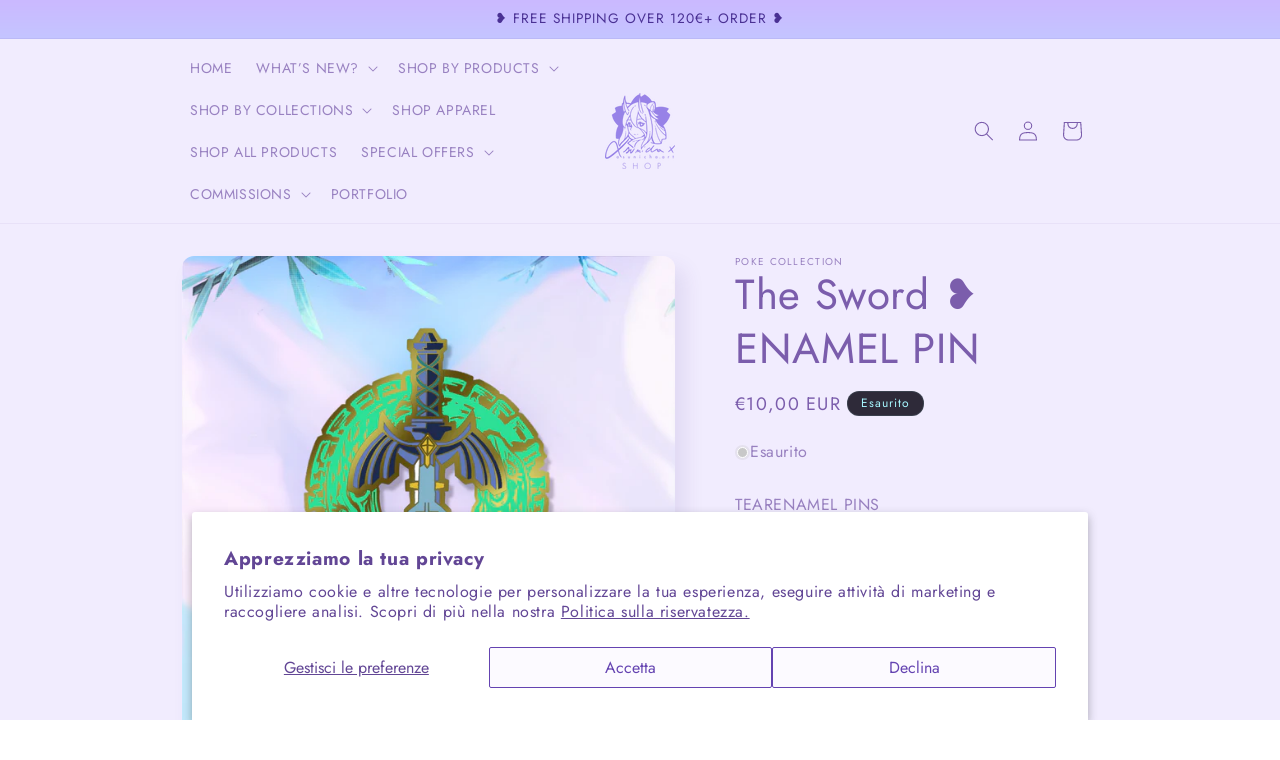

--- FILE ---
content_type: application/x-javascript
request_url: https://cdn-app.cart-bot.net/public/js/main.js?shop=asunicha-347.myshopify.com&1769516438c
body_size: 18850
content:
if(void 0===window.giftbeeloaded||null===document.getElementById("giftbee-loaded")){try{window.giftbeeloaded=!0;var elem54214243=document.createElement("div");elem54214243.id="giftbee-loaded",elem54214243.style.cssText="display:none;",document.body.appendChild(elem54214243)}catch(t){console.error(t)}!function(){var t={bucket:0,capacity:10,delay:500,add:function(){this.bucket++,this.clearBucket()},clearBucketTimeout:null,clearBucket:function(){null!==this.clearBucketTimeout&&clearTimeout(this.clearBucketTimeout);var t=this;setTimeout((function(){t.bucket=0}),this.delay)},hasSpace:function(){return this.bucket<this.capacity}};!function(e){for(var n=[{id:48795,name:"Bushoruma",must_include_any_variant:"false",remove_the_initial_variants:"false",works_in_reverse:"true",status:"enabled",apply_once_per_cart:"true",condition_type:"cart_value",cart_value_min:"30",cart_value_max:"",cart_value_max_enable:"false",apply_once_per_session:"false",apply_only_on_add_to_cart:"false",products_min:"0",products_max:"",products_max_enable:"false",product_variants_contain:[],product_variants_add:[{product_id:"9997290668369",variant_id:"50703387492689",title:"Bushoruma ◣ DARUMA (free with 30€+ or 45€+ order) - Default Title",selling_plan_name:"",selling_plan_id:"",quantity:1}],use_date_condition:"false",date_from:null,date_to:null,type:"classic",psp_title:"",psp_description:"",ask_for_confirmation:"false",confirmation_title:"",confirmation_description:"",restrict_amount_to_products_included:"false",add_products_even_if_already_in_the_cart:"true"},{id:54085,name:"PokeFreebie! TCG Card Kissara",must_include_any_variant:"true",remove_the_initial_variants:"false",works_in_reverse:"true",status:"enabled",apply_once_per_cart:"true",condition_type:"cart_value",cart_value_min:"20",cart_value_max:"",cart_value_max_enable:"false",apply_once_per_session:"false",apply_only_on_add_to_cart:"false",products_min:"2",products_max:"",products_max_enable:"false",product_variants_contain:[{product_id:"9161819423057",variant_id:"48655000469841",title:"[PRE ORDER] Lights Fontaine ❥ SNOWGLOBE STANDEE - Default Title",selling_plan_name:"One-time purchase or any selling plan",selling_plan_id:"one_time_or_any",quantity:1},{product_id:"9161823093073",variant_id:"48655019934033",title:"[PRE ORDER] Narukami Tree ❥ SNOWGLOBE STANDEE - Default Title",selling_plan_name:"One-time purchase or any selling plan",selling_plan_id:"one_time_or_any",quantity:1},{product_id:"9304949260625",variant_id:"48991695798609",title:"[BACK IN PRE ORDER] Don’t Be Afraid to Show Your True Self ◣ OMAMORI - Default Title",selling_plan_name:"One-time purchase or any selling plan",selling_plan_id:"one_time_or_any",quantity:1},{product_id:"9731320840529",variant_id:"49804791644497",title:"[PRE ORDER] Nicha Baddie ◣ BAG - Default Title",selling_plan_name:"One-time purchase or any selling plan",selling_plan_id:"one_time_or_any",quantity:1},{product_id:"10000444981585",variant_id:"50709711028561",title:"[BACK IN PRE ORDER] LADS Deep Messages Collection ◣ KEYCHAINS - Sylus",selling_plan_name:"One-time purchase or any selling plan",selling_plan_id:"one_time_or_any",quantity:1},{product_id:"10000444981585",variant_id:"50709711061329",title:"[BACK IN PRE ORDER] LADS Deep Messages Collection ◣ KEYCHAINS - Caleb",selling_plan_name:"One-time purchase or any selling plan",selling_plan_id:"one_time_or_any",quantity:1},{product_id:"10000444981585",variant_id:"50709711094097",title:"[BACK IN PRE ORDER] LADS Deep Messages Collection ◣ KEYCHAINS - Rafayel",selling_plan_name:"One-time purchase or any selling plan",selling_plan_id:"one_time_or_any",quantity:1},{product_id:"10000444981585",variant_id:"50709711126865",title:"[BACK IN PRE ORDER] LADS Deep Messages Collection ◣ KEYCHAINS - Zayne",selling_plan_name:"One-time purchase or any selling plan",selling_plan_id:"one_time_or_any",quantity:1},{product_id:"10000444981585",variant_id:"50709723152721",title:"[BACK IN PRE ORDER] LADS Deep Messages Collection ◣ KEYCHAINS - Xavier",selling_plan_name:"One-time purchase or any selling plan",selling_plan_id:"one_time_or_any",quantity:1},{product_id:"10000444981585",variant_id:"50709960589649",title:"[BACK IN PRE ORDER] LADS Deep Messages Collection ◣ KEYCHAINS - FULL SET (x5 keychains)",selling_plan_name:"One-time purchase or any selling plan",selling_plan_id:"one_time_or_any",quantity:1},{product_id:"10001795219793",variant_id:"50712458297681",title:"[back in PRE ORDER] Mao Mao ◣ ACRYLIC SHIKISHI - Default Title",selling_plan_name:"One-time purchase or any selling plan",selling_plan_id:"one_time_or_any",quantity:1},{product_id:"10057983197521",variant_id:"50886920175953",title:"[PRE ORDER] [VOL. 2] Honkai Star Rail ❥ COLORFUL ENAMEL PINS - [PRE ORDER] Sunday",selling_plan_name:"One-time purchase or any selling plan",selling_plan_id:"one_time_or_any",quantity:1},{product_id:"10082675130705",variant_id:"50968743248209",title:"[back in PRE ORDER] Mao Mao and Jinshi ◣ ACRYLIC SHIKISHI - Default Title",selling_plan_name:"One-time purchase or any selling plan",selling_plan_id:"one_time_or_any",quantity:1},{product_id:"10082677490001",variant_id:"50968759632209",title:"[PRE ORDER] Homura Akemi ◣ FOIL PRINT - Big (A4)",selling_plan_name:"One-time purchase or any selling plan",selling_plan_id:"one_time_or_any",quantity:1},{product_id:"10082835628369",variant_id:"50969326289233",title:"[back in PRE ORDER] Mao Mao and Jinshi ◣ KEYCHAINS - Mao Mao",selling_plan_name:"One-time purchase or any selling plan",selling_plan_id:"one_time_or_any",quantity:1},{product_id:"10082835628369",variant_id:"50969329271121",title:"[back in PRE ORDER] Mao Mao and Jinshi ◣ KEYCHAINS - Jinshi",selling_plan_name:"One-time purchase or any selling plan",selling_plan_id:"one_time_or_any",quantity:1},{product_id:"10082857714001",variant_id:"50969433538897",title:"[back in PRE ORDER] The Apothecary Diaries ◣ BUNDLE PACK - Default Title",selling_plan_name:"One-time purchase or any selling plan",selling_plan_id:"one_time_or_any",quantity:1},{product_id:"10110321983825",variant_id:"51073399816529",title:"[PRE ORDER] MaoMao ◣ BAG - Default Title",selling_plan_name:"One-time purchase or any selling plan",selling_plan_id:"one_time_or_any",quantity:1},{product_id:"10176372572497",variant_id:"51249385800017",title:"[PRE ORDER] [VOL. 3] TV Photocard Set ◣ MAGNETIC SHAKER HOLDER - Hugo",selling_plan_name:"One-time purchase or any selling plan",selling_plan_id:"one_time_or_any",quantity:1},{product_id:"10176372572497",variant_id:"51249385832785",title:"[PRE ORDER] [VOL. 3] TV Photocard Set ◣ MAGNETIC SHAKER HOLDER - Vivian",selling_plan_name:"One-time purchase or any selling plan",selling_plan_id:"one_time_or_any",quantity:1},{product_id:"10176374702417",variant_id:"51249391075665",title:"[back in PRE ORDER] Castorice ◣ ACRYLIC SHIKISHI - Default Title",selling_plan_name:"One-time purchase or any selling plan",selling_plan_id:"one_time_or_any",quantity:1},{product_id:"10176411337041",variant_id:"51249477583185",title:"[BACK IN PRE ORDER] Cat House ◣ TCG STANDEE - Default Title",selling_plan_name:"One-time purchase or any selling plan",selling_plan_id:"one_time_or_any",quantity:1},{product_id:"10176417431889",variant_id:"51249488822609",title:"[BACK IN PRE ORDER] The Green Child Dreams ◣ TCG STANDEE - Default Title",selling_plan_name:"One-time purchase or any selling plan",selling_plan_id:"one_time_or_any",quantity:1},{product_id:"10057983197521",variant_id:"51330591949137",title:"[PRE ORDER] [VOL. 2] Honkai Star Rail ❥ COLORFUL ENAMEL PINS - [PRE ORDER] Robin",selling_plan_name:"One-time purchase or any selling plan",selling_plan_id:"one_time_or_any",quantity:1},{product_id:"10267058340177",variant_id:"51575252222289",title:"[PRE ORDER] Columbina ◣ KEYCHAIN - Default Title",selling_plan_name:"One-time purchase or any selling plan",selling_plan_id:"one_time_or_any",quantity:1},{product_id:"10271086739793",variant_id:"51590724157777",title:"[PRE ORDER] Dark March HSR ◣ KEYCHAIN - Default Title",selling_plan_name:"One-time purchase or any selling plan",selling_plan_id:"one_time_or_any",quantity:1},{product_id:"10271091720529",variant_id:"51590738248017",title:"[PRE ORDER] Dark March ◣ BUNDLE PACK - Default Title",selling_plan_name:"One-time purchase or any selling plan",selling_plan_id:"one_time_or_any",quantity:1},{product_id:"10271093358929",variant_id:"51590742737233",title:"[PRE ORDER] PokeColour Collection: Pink Set ◣ CLIPS - Default Title",selling_plan_name:"One-time purchase or any selling plan",selling_plan_id:"one_time_or_any",quantity:1},{product_id:"10271099552081",variant_id:"51590758596945",title:"[PRE ORDER] PokeColour Collection: Violet Set ◣ CLIPS - Default Title",selling_plan_name:"One-time purchase or any selling plan",selling_plan_id:"one_time_or_any",quantity:1},{product_id:"10271281512785",variant_id:"51591892107601",title:"[PRE ORDER] PokeColour Collection: Violet Evolution ◣ TOTEBAG - Default Title",selling_plan_name:"One-time purchase or any selling plan",selling_plan_id:"one_time_or_any",quantity:1},{product_id:"10274613330257",variant_id:"51605053833553",title:"[PRE ORDER] Columbina ◣ BUNDLE PACK - Default Title",selling_plan_name:"One-time purchase or any selling plan",selling_plan_id:"one_time_or_any",quantity:1},{product_id:"10274644492625",variant_id:"51605375123793",title:"[PRE ORDER] Recharging ◣ OMAMORI - Default Title",selling_plan_name:"One-time purchase or any selling plan",selling_plan_id:"one_time_or_any",quantity:1},{product_id:"10274645475665",variant_id:"51605378826577",title:"[PRE ORDER] Victory ◣ OMAMORI - Default Title",selling_plan_name:"One-time purchase or any selling plan",selling_plan_id:"one_time_or_any",quantity:1},{product_id:"10274659270993",variant_id:"51605516321105",title:"[PRE ORDER] Panty and Stocking ◣ KEYCHAINS - Panty",selling_plan_name:"One-time purchase or any selling plan",selling_plan_id:"one_time_or_any",quantity:1},{product_id:"10274659270993",variant_id:"51605516353873",title:"[PRE ORDER] Panty and Stocking ◣ KEYCHAINS - Stocking",selling_plan_name:"One-time purchase or any selling plan",selling_plan_id:"one_time_or_any",quantity:1},{product_id:"10274667037009",variant_id:"51605656142161",title:"[PRE ORDER] Panty and Stocking ◣ BUNDLE PACK - Default Title",selling_plan_name:"One-time purchase or any selling plan",selling_plan_id:"one_time_or_any",quantity:1},{product_id:"10274676146513",variant_id:"51605768012113",title:"[PRE ORDER] Panty and Stocking ◣ PRINT - Small (A5)",selling_plan_name:"One-time purchase or any selling plan",selling_plan_id:"one_time_or_any",quantity:1},{product_id:"10274676146513",variant_id:"51605768044881",title:"[PRE ORDER] Panty and Stocking ◣ PRINT - Big (A4)",selling_plan_name:"One-time purchase or any selling plan",selling_plan_id:"one_time_or_any",quantity:1},{product_id:"10275048259921",variant_id:"51608549523793",title:"[PRE ORDER] Panty and Stocking ◣ ACRYLIC SHIKISHI - Default Title",selling_plan_name:"One-time purchase or any selling plan",selling_plan_id:"one_time_or_any",quantity:1},{product_id:"10275885777233",variant_id:"51611281031505",title:"[PRE ORDER ONLY: PLEASE READ DESCRIPTION] PokeColour Collection: Violet Evolution ◣ BLANKET - Default Title",selling_plan_name:"One-time purchase or any selling plan",selling_plan_id:"one_time_or_any",quantity:1},{product_id:"10324579975505",variant_id:"51777888649553",title:"[PRE ORDER] Light Dragon ◣ FOIL PRINT - Big (A4)",selling_plan_name:"One-time purchase or any selling plan",selling_plan_id:"one_time_or_any",quantity:1},{product_id:"10324579975505",variant_id:"51777921450321",title:"[PRE ORDER] Light Dragon ◣ FOIL PRINT - Very Big (A3)",selling_plan_name:"One-time purchase or any selling plan",selling_plan_id:"one_time_or_any",quantity:1},{product_id:"10348984336721",variant_id:"51841718321489",title:"[PRE ORDER] PokeColour Collection: Pink Evolution ◣ TOTEBAG - Default Title",selling_plan_name:"One-time purchase or any selling plan",selling_plan_id:"one_time_or_any",quantity:1},{product_id:"10359649632593",variant_id:"51879869710673",title:"[PRE ORDER] LADS Golden Loyalty Collection ◣ LENTICULAR PHOTOCARDS VOL. 2 - Sylus",selling_plan_name:"One-time purchase or any selling plan",selling_plan_id:"one_time_or_any",quantity:1},{product_id:"10359649632593",variant_id:"51879869743441",title:"[PRE ORDER] LADS Golden Loyalty Collection ◣ LENTICULAR PHOTOCARDS VOL. 2 - Caleb",selling_plan_name:"One-time purchase or any selling plan",selling_plan_id:"one_time_or_any",quantity:1},{product_id:"10359649632593",variant_id:"51879869776209",title:"[PRE ORDER] LADS Golden Loyalty Collection ◣ LENTICULAR PHOTOCARDS VOL. 2 - Rafayel",selling_plan_name:"One-time purchase or any selling plan",selling_plan_id:"one_time_or_any",quantity:1},{product_id:"10359649632593",variant_id:"51879869808977",title:"[PRE ORDER] LADS Golden Loyalty Collection ◣ LENTICULAR PHOTOCARDS VOL. 2 - Zayne",selling_plan_name:"One-time purchase or any selling plan",selling_plan_id:"one_time_or_any",quantity:1},{product_id:"10359649632593",variant_id:"51879869841745",title:"[PRE ORDER] LADS Golden Loyalty Collection ◣ LENTICULAR PHOTOCARDS VOL. 2 - Xavier",selling_plan_name:"One-time purchase or any selling plan",selling_plan_id:"one_time_or_any",quantity:1},{product_id:"10359649632593",variant_id:"51879886487889",title:"[PRE ORDER] LADS Golden Loyalty Collection ◣ LENTICULAR PHOTOCARDS VOL. 2 - Full Set (x5 photocards)",selling_plan_name:"One-time purchase or any selling plan",selling_plan_id:"one_time_or_any",quantity:1},{product_id:"10360483184977",variant_id:"51880863531345",title:"[PRE ORDER] LADS Golden Loyalty ◣ A5 Prints - Sylus",selling_plan_name:"One-time purchase or any selling plan",selling_plan_id:"one_time_or_any",quantity:1},{product_id:"10360483184977",variant_id:"51880863564113",title:"[PRE ORDER] LADS Golden Loyalty ◣ A5 Prints - Caleb",selling_plan_name:"One-time purchase or any selling plan",selling_plan_id:"one_time_or_any",quantity:1},{product_id:"10360483184977",variant_id:"51880863596881",title:"[PRE ORDER] LADS Golden Loyalty ◣ A5 Prints - Rafayel",selling_plan_name:"One-time purchase or any selling plan",selling_plan_id:"one_time_or_any",quantity:1},{product_id:"10360483184977",variant_id:"51880863629649",title:"[PRE ORDER] LADS Golden Loyalty ◣ A5 Prints - Zayne",selling_plan_name:"One-time purchase or any selling plan",selling_plan_id:"one_time_or_any",quantity:1},{product_id:"10360483184977",variant_id:"51880863662417",title:"[PRE ORDER] LADS Golden Loyalty ◣ A5 Prints - Xavier",selling_plan_name:"One-time purchase or any selling plan",selling_plan_id:"one_time_or_any",quantity:1},{product_id:"10360483184977",variant_id:"51880873132369",title:"[PRE ORDER] LADS Golden Loyalty ◣ A5 Prints - Full Set",selling_plan_name:"One-time purchase or any selling plan",selling_plan_id:"one_time_or_any",quantity:1},{product_id:"10360491835729",variant_id:"51880879882577",title:"[PRE ORDER] LADS Golden Loyalty ◣ A4 Prints - Sylus",selling_plan_name:"One-time purchase or any selling plan",selling_plan_id:"one_time_or_any",quantity:1},{product_id:"10360491835729",variant_id:"51880879915345",title:"[PRE ORDER] LADS Golden Loyalty ◣ A4 Prints - Caleb",selling_plan_name:"One-time purchase or any selling plan",selling_plan_id:"one_time_or_any",quantity:1},{product_id:"10360491835729",variant_id:"51880879948113",title:"[PRE ORDER] LADS Golden Loyalty ◣ A4 Prints - Rafayel",selling_plan_name:"One-time purchase or any selling plan",selling_plan_id:"one_time_or_any",quantity:1},{product_id:"10360491835729",variant_id:"51880879980881",title:"[PRE ORDER] LADS Golden Loyalty ◣ A4 Prints - Zayne",selling_plan_name:"One-time purchase or any selling plan",selling_plan_id:"one_time_or_any",quantity:1},{product_id:"10360491835729",variant_id:"51880880013649",title:"[PRE ORDER] LADS Golden Loyalty ◣ A4 Prints - Xavier",selling_plan_name:"One-time purchase or any selling plan",selling_plan_id:"one_time_or_any",quantity:1},{product_id:"10360491835729",variant_id:"51880880046417",title:"[PRE ORDER] LADS Golden Loyalty ◣ A4 Prints - Full Set",selling_plan_name:"One-time purchase or any selling plan",selling_plan_id:"one_time_or_any",quantity:1},{product_id:"10360501698897",variant_id:"51880948302161",title:"[PRE ORDER] LADS Golden Loyalty ◣ PHOTOCARD HOLDER - Default Title",selling_plan_name:"One-time purchase or any selling plan",selling_plan_id:"one_time_or_any",quantity:1},{product_id:"10360534532433",variant_id:"51881345089873",title:"[PRE ORDER] Flins | Varka ◣ KEYCHAIN - Flins",selling_plan_name:"One-time purchase or any selling plan",selling_plan_id:"one_time_or_any",quantity:1},{product_id:"10360534532433",variant_id:"51881345122641",title:"[PRE ORDER] Flins | Varka ◣ KEYCHAIN - Varka",selling_plan_name:"One-time purchase or any selling plan",selling_plan_id:"one_time_or_any",quantity:1},{product_id:"10360535482705",variant_id:"51881350496593",title:"[PRE ORDER] Cyrene HSR ◣ KEYCHAIN - Default Title",selling_plan_name:"One-time purchase or any selling plan",selling_plan_id:"one_time_or_any",quantity:1},{product_id:"10360539939153",variant_id:"51881370157393",title:"[PRE ORDER] Cyrene HSR ◣ PHONE CHARM - Default Title",selling_plan_name:"One-time purchase or any selling plan",selling_plan_id:"one_time_or_any",quantity:1},{product_id:"10276043227473",variant_id:"51884923650385",title:"[PRE ORDER] N's Ferris Wheel ◣ STANDEE + KEYCHAIN - Full Set: Keychain + Standee",selling_plan_name:"One-time purchase or any selling plan",selling_plan_id:"one_time_or_any",quantity:1},{product_id:"10276043227473",variant_id:"51884923683153",title:"[PRE ORDER] N's Ferris Wheel ◣ STANDEE + KEYCHAIN - Keychain only",selling_plan_name:"One-time purchase or any selling plan",selling_plan_id:"one_time_or_any",quantity:1},{product_id:"10276043227473",variant_id:"51884923715921",title:"[PRE ORDER] N's Ferris Wheel ◣ STANDEE + KEYCHAIN - Standee only",selling_plan_name:"One-time purchase or any selling plan",selling_plan_id:"one_time_or_any",quantity:1},{product_id:"10362422133073",variant_id:"51888335651153",title:"[PRE ORDER] Flins | Varka GI ◣ KEYCHAINS - Flins",selling_plan_name:"One-time purchase or any selling plan",selling_plan_id:"one_time_or_any",quantity:1},{product_id:"10362422133073",variant_id:"51888335683921",title:"[PRE ORDER] Flins | Varka GI ◣ KEYCHAINS - Varka",selling_plan_name:"One-time purchase or any selling plan",selling_plan_id:"one_time_or_any",quantity:1},{product_id:"10362422133073",variant_id:"52028934652241",title:"[PRE ORDER] Flins | Varka GI ◣ KEYCHAINS - Flins + Varka",selling_plan_name:"One-time purchase or any selling plan",selling_plan_id:"one_time_or_any",quantity:1},{product_id:"10362409058641",variant_id:"52041284845905",title:"[PRE ORDER] Columbina | Sandrone GI ◣ KEYCHAINS - Columbina",selling_plan_name:"One-time purchase or any selling plan",selling_plan_id:"one_time_or_any",quantity:1},{product_id:"10362409058641",variant_id:"52041284878673",title:"[PRE ORDER] Columbina | Sandrone GI ◣ KEYCHAINS - Sandrone",selling_plan_name:"One-time purchase or any selling plan",selling_plan_id:"one_time_or_any",quantity:1},{product_id:"10362409058641",variant_id:"52041284911441",title:"[PRE ORDER] Columbina | Sandrone GI ◣ KEYCHAINS - Columbina + Sandrone",selling_plan_name:"One-time purchase or any selling plan",selling_plan_id:"one_time_or_any",quantity:1},{product_id:"10409972531537",variant_id:"52072741241169",title:"[PRE ORDER] Durin GI ◣ KEYCHAIN - Durin",selling_plan_name:"One-time purchase or any selling plan",selling_plan_id:"one_time_or_any",quantity:1},{product_id:"10409972531537",variant_id:"52072741273937",title:"[PRE ORDER] Durin GI ◣ KEYCHAIN - Mini Durin (phone charm)",selling_plan_name:"One-time purchase or any selling plan",selling_plan_id:"one_time_or_any",quantity:1},{product_id:"10409990947153",variant_id:"52072882110801",title:"[PRE ORDER] Cyrene ◣ BUNDLE PACK - Default Title",selling_plan_name:"One-time purchase or any selling plan",selling_plan_id:"one_time_or_any",quantity:1}],product_variants_add:[{product_id:"10583996072273",variant_id:"52835548397905",title:"Pokefreebie ◣ TCG card (Free with every 20€+ pre order) - Default Title",selling_plan_name:"",selling_plan_id:"",quantity:1}],use_date_condition:"false",date_from:null,date_to:null,type:"classic",psp_title:"",psp_description:"",ask_for_confirmation:"false",confirmation_title:"",confirmation_description:"",restrict_amount_to_products_included:"true",add_products_even_if_already_in_the_cart:"false"},{id:59443,name:"columbina bag",must_include_any_variant:"true",remove_the_initial_variants:"false",works_in_reverse:"true",status:"enabled",apply_once_per_cart:"true",condition_type:"products",cart_value_min:"0",cart_value_max:"",cart_value_max_enable:"false",apply_once_per_session:"false",apply_only_on_add_to_cart:"false",products_min:"2",products_max:"",products_max_enable:"false",product_variants_contain:[{product_id:"10583982932305",variant_id:"52835493806417",title:"[PRE ORDER] Columbina ◣ JACKET CARDIGAN (READY IN MAY 2026) - S",selling_plan_name:"One-time purchase or any selling plan",selling_plan_id:"one_time_or_any",quantity:1},{product_id:"10583982932305",variant_id:"52835493839185",title:"[PRE ORDER] Columbina ◣ JACKET CARDIGAN (READY IN MAY 2026) - M",selling_plan_name:"One-time purchase or any selling plan",selling_plan_id:"one_time_or_any",quantity:1},{product_id:"10583982932305",variant_id:"52835493871953",title:"[PRE ORDER] Columbina ◣ JACKET CARDIGAN (READY IN MAY 2026) - L",selling_plan_name:"One-time purchase or any selling plan",selling_plan_id:"one_time_or_any",quantity:1},{product_id:"10583982932305",variant_id:"52835493904721",title:"[PRE ORDER] Columbina ◣ JACKET CARDIGAN (READY IN MAY 2026) - XL",selling_plan_name:"One-time purchase or any selling plan",selling_plan_id:"one_time_or_any",quantity:1}],product_variants_add:[{product_id:"10583940956497",variant_id:"52835329048913",title:"[FREEBIE] Columbina ◣ TOTEBAG - Default Title",selling_plan_name:"",selling_plan_id:"",quantity:1}],use_date_condition:"false",date_from:null,date_to:null,type:"classic",psp_title:"",psp_description:"",ask_for_confirmation:"false",confirmation_title:"",confirmation_description:"",restrict_amount_to_products_included:"false",add_products_even_if_already_in_the_cart:"false"},{id:59444,name:"frieren bag",must_include_any_variant:"true",remove_the_initial_variants:"false",works_in_reverse:"true",status:"enabled",apply_once_per_cart:"true",condition_type:"products",cart_value_min:"0",cart_value_max:"",cart_value_max_enable:"false",apply_once_per_session:"false",apply_only_on_add_to_cart:"false",products_min:"2",products_max:"",products_max_enable:"false",product_variants_contain:[{product_id:"10583953506641",variant_id:"52835492069713",title:"[PRE ORDER] Frieren ◣ JACKET CARDIGAN (READY IN MAY 2026) - S",selling_plan_name:"One-time purchase or any selling plan",selling_plan_id:"one_time_or_any",quantity:1},{product_id:"10583953506641",variant_id:"52835492102481",title:"[PRE ORDER] Frieren ◣ JACKET CARDIGAN (READY IN MAY 2026) - M",selling_plan_name:"One-time purchase or any selling plan",selling_plan_id:"one_time_or_any",quantity:1},{product_id:"10583953506641",variant_id:"52835492135249",title:"[PRE ORDER] Frieren ◣ JACKET CARDIGAN (READY IN MAY 2026) - L",selling_plan_name:"One-time purchase or any selling plan",selling_plan_id:"one_time_or_any",quantity:1},{product_id:"10583953506641",variant_id:"52835492168017",title:"[PRE ORDER] Frieren ◣ JACKET CARDIGAN (READY IN MAY 2026) - XL",selling_plan_name:"One-time purchase or any selling plan",selling_plan_id:"one_time_or_any",quantity:1}],product_variants_add:[{product_id:"10583937548625",variant_id:"52835321446737",title:"[FREEBIE] Frieren ◣ TOTEBAG - Default Title",selling_plan_name:"",selling_plan_id:"",quantity:1}],use_date_condition:"false",date_from:null,date_to:null,type:"classic",psp_title:"",psp_description:"",ask_for_confirmation:"false",confirmation_title:"",confirmation_description:"",restrict_amount_to_products_included:"false",add_products_even_if_already_in_the_cart:"false"},{id:65247,name:"Shikishi",must_include_any_variant:"true",remove_the_initial_variants:"false",works_in_reverse:"true",status:"enabled",apply_once_per_cart:"true",condition_type:"products",cart_value_min:"0",cart_value_max:"",cart_value_max_enable:"false",apply_once_per_session:"false",apply_only_on_add_to_cart:"false",products_min:"2",products_max:"",products_max_enable:"false",product_variants_contain:[{product_id:"10584125374801",variant_id:"52836238688593",title:"[PRE ORDER] [DEPOSIT] Busho ◣ PELUCHE - Default Title",selling_plan_name:"One-time purchase or any selling plan",selling_plan_id:"one_time_or_any",quantity:1}],product_variants_add:[{product_id:"10601823600977",variant_id:"52911880962385",title:"Hand Drawed Shikishi [Gift for Busho Peluche pre order] - Default Title",selling_plan_name:"",selling_plan_id:"",quantity:1}],use_date_condition:"false",date_from:null,date_to:null,type:"classic",psp_title:"",psp_description:"",ask_for_confirmation:"false",confirmation_title:"",confirmation_description:"",restrict_amount_to_products_included:"false",add_products_even_if_already_in_the_cart:"false"}],a=[],i=(new Date).getTime(),o=0;o<n.length;o++){var r=!0;if(void 0!==n[o].use_date_condition&&"true"===n[o].use_date_condition){if(void 0!==n[o].date_from&&null!==n[o].date_from&&""!==n[o].date_from.trim())new Date(n[o].date_from).getTime()>i&&(r=!1);if(void 0!==n[o].date_to&&null!==n[o].date_to&&""!==n[o].date_to.trim())new Date(n[o].date_to).getTime()<i&&(r=!1)}!0===r&&a.push(n[o])}if("undefined"!=typeof Shopify&&void 0!==Shopify.currency&&void 0!==Shopify.currency.rate)for(var l=1*Shopify.currency.rate,c=0;c<a.length;c++){var d=a[c];"cart_value"!==d.condition_type&&"cart_value_and_products"!==d.condition_type&&"n_products_and_cart_value"!==d.condition_type||(""!==d.cart_value_min&&(d.cart_value_min=d.cart_value_min*l),""!==d.cart_value_max&&(d.cart_value_max=d.cart_value_max*l))}var s=[];function u(t,e,n){void 0!==s[t]&&clearTimeout(s[t]),s[t]=setTimeout(e,n)}var _,p,y,m,h={cart:{_cartData:{items:[]},get cartData(){if(0===this._cartData.items.length){var t=_.get("cart");if(!1!==t)return t}return this._cartData},set cartData(t){this._cartData=t},clearCartData(){this.cartData={items:[]},_.save("cart",JSON.stringify({items:[]}))},cartCache:{},get:function(e,n){if(void 0===e&&(e=!0),void 0===n&&(n=!0),e){var a=Date.now();if(a=Math.round(a/1500),void 0!==i.cartCache[a]&&Object.keys(i.cartCache[a]).length>0){f&&console.log("---- reading cart data from cache via promise ----");var i=this,o=new Promise(((t,e)=>{t(new Response(JSON.stringify(i.cartCache[a]),{status:200,statusText:"Smashing success!"}))}));return!1,o}}if(!1===t.hasSpace())return console.log("leaky bucket is full"),null;t.add(),i=this;var r=fetch(p.getRootUrl()+"cart.json?cartbot-cart-call",{method:"GET",cache:"no-cache",credentials:"same-origin",headers:{"Content-Type":"application/json"}}).then((function(t){return t.clone().json().then((function(e){var a=JSON.parse(JSON.stringify(e));if(void 0!==window.bndlr&&"function"==typeof window.bndlr.updateCartWithDiscounts)try{var o=window.bndlr.updateCartWithDiscounts(a);void 0!==o.discounted_cart_object&&(a=o.discounted_cart_object,a=i.reorderCartItemsIfNeeded(a))}catch(t){console.log(t)}f&&console.log("---- saving cart data to cache ----",JSON.parse(JSON.stringify(a))),i.cartData=JSON.parse(JSON.stringify(a)),i.cartData=JSON.parse(JSON.stringify(a));var r=Date.now();return r=Math.round(r/1500),i.cartCache[r]=JSON.parse(JSON.stringify(a)),!1,n&&_.save("cart",JSON.stringify(a)),t}))}));return r},reorderCartItemsIfNeeded:function(t){var e=JSON.parse(JSON.stringify(t));for(var n in e.items=[],t.items)t.items.hasOwnProperty(n)&&("undefined"!==t.items[n].original_line_item_id?e.items[1*t.items[n].original_line_item_id]=JSON.parse(JSON.stringify(t.items[n])):e.items.push(JSON.parse(JSON.stringify(t.items[n]))));return e}},nav:p={getRootUrl:function(){return window.location.origin?window.location.origin+"/":window.location.protocol+"/"+window.location.host+"/"},isHomePage:function(){return"/"===window.location.pathname},isProductPage:function(){return!!/\/products\/([^\?\/\n]+)/.test(window.location.href)},isCartPage:function(){return!!/\/cart\/?/.test(window.location.href)},getProductHandle:function(t){if(void 0===t&&(t=(t=window.location.href).replace("/products/products","/products")),/\/products\/([^\?\/\n]+)/.test(t)){var e=t.match(/\/products\/([^\?\/\n]+)/);if(void 0!==e[1])try{return decodeURIComponent(e[1]).replace("#","")}catch(t){return e[1].replace("#","")}}return!1},getAppApiEndpoint:function(){return"https://app.cart-bot.net/public/api/"},getInvoiceEndpoint:function(){return this.getAppApiEndpoint()+"cdo.php?shop=asunicha-347.myshopify.com"},getSellingPlanId:function(){var t=this.getQueryParams(window.location.search);return void 0!==t.selling_plan?t.selling_plan:""},getQueryParams:function(t){t=t.split("+").join(" ");for(var e,n={},a=/[?&]?([^=]+)=([^&]*)/g;e=a.exec(t);)n[decodeURIComponent(e[1])]=decodeURIComponent(e[2]);return n},reload:function(){window.location=self.location,window.location.reload(!0)},isQueryParameterSet:function(t){return void 0!==this.getQueryParams(window.location.search)[t]}},cartbot:{getDefaultCurrency:function(){if("undefined"!=typeof Shopify&&void 0!==Shopify.currency&&void 0!==Shopify.currency.active)var t=Shopify.currency.active;else t="USD";return t}},string:{getRandomString:function(t){for(var e="abcdefghijklmnopqrstuvwxyz0123456789",n=e.length,a=[],i=0;i<t;i++)a.push(e.charAt(Math.floor(Math.random()*n)));return a.join("")}},queue:{queue:{},add:function(t,e,n){void 0===this.queue[t]&&(this.queue[t]={finish:n,q:[],tick:0}),this.queue[t].q.push(e)},process:function(t){if(void 0!==this.queue[t]){this.queue[t].q.length;var e=this.queue[t].tick;void 0!==this.queue[t].q[e]&&(this.queue[t].q[e](),this.tick(t))}},tick:function(t){void 0!==this.queue[t]&&(this.queue[t].tick++,this.queue[t].tick===this.queue[t].q.length?(this.queue[t].finish(),delete this.queue[t]):this.process(t))},cancel:function(t){delete this.queue[t]}},promiseQueue:y={queue:{},add:function(t,e,n){void 0===this.queue[t]&&(this.queue[t]={finish:n,q:[],tick:0}),this.queue[t].q.push(e)},process:function(t){if(void 0!==this.queue[t]){this.queue[t].q.length;var e=this.queue[t].tick;void 0!==this.queue[t].q[e]&&this.queue[t].q[e]().then((function(){setTimeout((function(){y.tick(t)}),10)}))}},tick:function(t){void 0!==this.queue[t]&&(this.queue[t].tick++,this.queue[t].tick===this.queue[t].q.length?(this.queue[t].finish(),delete this.queue[t]):this.process(t))},cancel:function(t){delete this.queue[t]}},cookie:{key:"cartbot_data_",maxAge:36e5,set:function(t,e,n){var a=new Date;t=this.key+t;var i={data:JSON.parse(e),time:(new Date).getTime()};if(e=JSON.stringify(i),n>0){a.setTime(a.getTime()+24*n*60*60*1e3);var o="expires="+a.toUTCString();document.cookie=t+"="+e+";"+o+";path=/"}else document.cookie=t+"="+e+";path=/"},get:function(t){var e=(t=this.key+t)+"=",n=document.cookie;n=n.split(";");for(var a=[],i=0;i<n.length;i++)try{a.push(decodeURIComponent(n[i].trim(" ")))}catch(t){console.error(n[i])}var o="";for(i=0;i<a.length;i++){for(var r=a[i];" "==r.charAt(0);)r=r.substring(1);0==r.indexOf(e)&&(o=r.substring(e.length,r.length),i=a.length)}try{var l=JSON.parse(o);return void 0===l.time?o:l.time<(new Date).getTime()-this.maxAge?"":JSON.stringify(l.data)}catch(t){}return""}},local:_={key:"cartbot_data_",save:function(t,e){try{localStorage.setItem(this.getKey()+t,e)}catch(t){console.log("Error when saving data",t)}},get:function(t){try{var e=localStorage.getItem(this.getKey()+t);return JSON.parse(e)}catch(t){return!1}return!1},getKey:function(){return this.key}},sessionStorage:{key:"cartbot_data_",save:function(t,e){try{sessionStorage.setItem(this.getKey()+t,e)}catch(t){console.log("Error when saving data",t)}},get:function(t){try{var e=sessionStorage.getItem(this.getKey()+t);return JSON.parse(e)}catch(t){return!1}return!1},getKey:function(){return this.key}},money:{currencySymbols:{USD:"$",CAD:"$",AUD:"$",NZD:"$",CLP:"$",EUR:"€",CRC:"₡",GBP:"£",ILS:"₪",INR:"₹",JPY:"¥",KRW:"₩",NGN:"₦",PHP:"₱",PLN:"zł",PYG:"₲",THB:"฿",UAH:"₴",VND:"₫"},formatPrice:function(t,e){if("undefined"!=typeof Shopify&&Shopify.hasOwnProperty("currency")&&Shopify.currency.hasOwnProperty("rate")){var n,a=Shopify.currency.active,i=Shopify.currency.rate,o="";if(-1!==o.indexOf("{{iso_currency}}")&&(o=o.replace("{{iso_currency}}",a)),-1!==o.indexOf("{{currency_symbol}}"))if("string"==typeof this.currencySymbols[a]){var r=this.currencySymbols[a];o=o.replace("{{currency_symbol}}",r)}else o=o.replace("{{currency_symbol}}","");return void 0===e&&(e=!1),e&&"1.0"!==i&&(t=this.convertMoney(t,i,a)),n=o,this.formatMoney(t,n,a||this.getDefaultCurrency())}return""},formatMoney:function(t,e,n,a){void 0===a&&(a="up");try{"string"==typeof t&&(t=t.replace(".",""));var i="",o=/\{\{\s*(\w+)\s*\}\}/,r=e;function l(t,e){return void 0===t?e:t}function c(t,e,n,a,i){if(e=l(e,2),n=l(n,","),a=l(a,"."),i=l(i,"up"),isNaN(t)||null==t)return 0;var o=t;t=(t/100).toFixed(e),"down"===i&&o/100-t==-.5&&(t=(t-=1).toString());var r=t.split(".");return r[0].replace(/(\d)(?=(\d\d\d)+(?!\d))/g,"$1"+n)+(r[1]?a+r[1]:"")}switch(r.match(o)[1]){case"amount":i=c(t,2);break;case"amount_no_decimals":i=c(t,0,",",".",a);break;case"amount_with_comma_separator":i=c(t,2,".",",");break;case"amount_with_decimal_separator":i=c(t,2,",",".");break;case"amount_no_decimals_with_comma_separator":i=c(t,0,".",",",a);break;case"amount_no_decimals_with_space_separator":i=c(t,0," ",",",a);break;case"amount_with_apostrophe_separator":i=c(t,2,"'",".")}return r.replace(o,i)}catch(d){return price=t/100,price.toLocaleString(void 0,{style:"currency",currency:n})}},convertMoney:function(t,e,n,a){return t<=0?0:(t*=e,a&&(-1!==["USD","CAD","AUD","NZD","SGD","HKD","GBP"].indexOf(n)?t=Math.ceil(t):-1!==["JPY"].indexOf(n)?t=100*Math.ceil(t/100):-1!==["EUR"].indexOf(n)&&(t=Math.ceil(t)-.05)),t)}}},f=!1;!0===h.nav.isQueryParameterSet("botdebug")&&(f=!0);var g=function(){function e(t,e){for(;t&&1===t.nodeType;){if(t.matches(e))return t;t=t.parentNode}return null}canPreventCheckout=!0;var n=!1;function i(e,n){void 0===n&&(n=!1);var a=null;if(void 0!==e)a=e.closest("form, .icartShopifyCartContent");!1===n&&(D=function(){i(e,!0)});h.cart.get(!1).then((function(e){return e.clone().json().then((function(e){var n=function(t,e){var n=[],a=!1;try{var i=/\d+:[a-z0-9]+/,o=document;null!==e&&(o=e);var r=o.querySelectorAll('[name="updates[]"]');if(r.length>0)for(var l=0;l<r.length;l++){var c=r[l],d=c.id;if("string"==typeof d){var s=d.match(i);if(null!==s&&"string"==typeof s[0]){var u=s[0];if((p=1*c.value)>=0){for(var _=0;_<t.items.length;_++)t.items[_].key===u&&t.items[_].quantity!=p&&n.push({key:t.items[_].key,id:t.items[_].id,quantity:p});a=!0}}}if(!1===a&&r.length===t.items.length){var p,y=c.dataset.index;if(void 0===y)var m=l+1;else m=y;if(("string"==typeof m||"number"==typeof m)&&(m*=1)>0&&(p=1*c.value)>=0)for(_=0;_<t.items.length;_++)_+1===m&&t.items[_].quantity!=p&&n.push({key:t.items[_].key,id:t.items[_].id,quantity:p})}}}catch(t){console.error(t)}return n}(e,a);if(!(n.length>0))return changesWereMadeToTheCart=!1,d(!1,!1,"");if(!1===changesWereMadeToTheCart){var i=function(t,e){var n=!1;try{var a=/\d+:[a-z0-9]+/,i=document;null!==e&&(i=e);var o=i.querySelectorAll('[name="updates[]"]');if(o.length>0)for(var r=0;r<o.length;r++){var l=o[r],c=l.id;if("string"==typeof c){var d=c.match(a);if(null!==d&&"string"==typeof d[0]){var s=d[0];if((_=1*l.value)>=0){for(var u=0;u<t.items.length;u++)t.items[u].key===s&&t.items[u].quantity!=_&&(t.items[u].quantity=_,t.items[u].line_price=_*t.items[u].price,t.items[u].original_line_price=_*t.items[u].original_price,t.items[u].final_line_price=_*t.items[u].final_price);n=!0}}}if(!1===n&&o.length===t.items.length){var _;if(void 0===l.dataset.index)var p=r+1;if(("string"==typeof p||"number"==typeof p)&&(p*=1)>0&&(_=1*l.value)>=0)for(u=0;u<t.items.length;u++)u+1===p&&t.items[u].quantity!=_&&(t.items[u].quantity=_,t.items[u].line_price=_*t.items[u].price,t.items[u].original_line_price=_*t.items[u].original_price,t.items[u].final_line_price=_*t.items[u].final_price)}}}catch(t){console.error(t)}return{cartData:t,quantityWasFixed:n}}(e,a);e=i.cartData,h.cart.cartData=e}var o=b(void 0,!1,"");return o.add.length>0||o.remove.length>0?async function(e,n){void 0===n&&(n=!0);var a=function(t){for(var e={},n=0;n<t.length;n++)void 0!==t[n].key?e[t[n].key]=t[n].quantity:void 0!==t[n].id&&(e[t[n].id]=t[n].quantity);return e}(e);if(!0===k)return console.log("Already adding to the cart"),null;if(k=!0,!1===t.hasSpace())return console.log("leaky bucket is full"),null;t.add();var i=".js",o="",r="/";void 0!==window.Shopify&&void 0!==window.Shopify.routes&&"string"==typeof window.Shopify.routes.root&&(r=window.Shopify.routes.root);return await fetch(r+"cart/update"+i+"?cartbot-cart-call&"+o,{method:"POST",cache:"no-cache",credentials:"same-origin",headers:{"Content-Type":"application/json"},redirect:"follow",referrerPolicy:"no-referrer",body:JSON.stringify({updates:a})}).then((function(t){if(k=!1,n&&(void 0===t.status||200!==t.status))throw new Error("Cartbot: Couldnt add the product to the cart automatically. Please recreate your bot or check that the product you are trying to add exists and has the correct selling plan selected (if needed). "+t.status);"function"==typeof D&&D()})).catch((function(t){return k=!1,"function"==typeof D&&D(),null}))}(n).then((function(t){return d(!1,!1,"")})):void 0}))})).then((function(t){o()}))}function o(){if(void 0!==window.bndlr&&"function"==typeof bndlr.canUseCheckout&&"function"==typeof bndlr.checkout&&!0===bndlr.canUseCheckout())return bndlr.checkout(),!0;var t=!1;try{void 0!==window.gokwikSdk&&void 0!==window.gokwikSdk.initCheckout&&void 0!==window.merchantInfo&&(window.gokwikSdk.initCheckout(window.merchantInfo),t=!0)}catch(t){console.error(t)}if(!1===t){var e=document.querySelector(".cartbot-checkout-button-clicked");if(null!==e&&!1===changesWereMadeToTheCart){canPreventCheckout=!1,e.click(),canPreventCheckout=!0;var n=!0;void 0!==window.sendicaPickupPoints&&void 0!==window.sendicaPickupPoints.controllingCheckout&&!0===window.sendicaPickupPoints.controllingCheckout&&(n=!1),!0===n&&setTimeout((function(){window.location.href="/checkout"}),4e3)}else window.location.href="/checkout"}}function r(t,e){return h.cart.get(!1).then((function(n){return d(!0,t,e)}))}function l(){return f&&console.log("== refreshing local cart =="),h.cart.get(!1)}function d(t,e,n){void 0===n&&(n="");var a=b(void 0,e,n),i=JSON.parse(JSON.stringify(a.remove));return a.add.length>0?(changesWereMadeToTheCart=!0,q(a.add).then((function(e){i.length>0?P(i).then((function(e){t&&h.nav.isCartPage()&&h.nav.reload()})):t&&h.nav.isCartPage()&&null!==e&&(console.log("reloading the cart page"),h.nav.reload())}))):a.remove.length>0?(changesWereMadeToTheCart=!0,P(a.remove).then((function(e){t&&h.nav.isCartPage()&&h.nav.reload()}))):new Promise(((t,e)=>{t(new Response("",{status:200,statusText:"Fallback promise."}))}))}function s(arguments,t){void 0===t&&(t=!1);var e=arguments[0],n=arguments[1],a=p(e,"add"),i=p(e,"change"),o={};if(a||t&&i)if(null!==n&&"object"==typeof n&&"object"==typeof n.body)for(var r of n.body.entries())o[r[0]]=r[1];else if("object"==typeof n&&"string"==typeof n.body&&void 0!==n.headers&&"string"==typeof n.headers["Content-Type"]&&-1!==n.headers["Content-Type"].indexOf("application/json"))try{o=JSON.parse(n.body)}catch(t){}else if("object"==typeof n&&"string"==typeof n.body&&void 0!==n.headers&&"string"==typeof n.headers["content-type"]&&-1!==n.headers["content-type"].indexOf("application/json"))try{o=JSON.parse(n.body)}catch(t){}else if("object"==typeof n&&"string"==typeof n.body)o=h.nav.getQueryParams(n.body);else if("object"==typeof n&&void 0===n.body)try{for(var r of n.entries())o[r[0]]=r[1]}catch(t){console.log(t)}else if("string"==typeof n){try{o=JSON.parse(n)}catch(t){}if(0===Object.keys(o).length)try{o=h.nav.getQueryParams(n)}catch(t){}}if(void 0!==o.line&&void 0===o.id){var l=JSON.parse(JSON.stringify(h.cart.cartData)),c=1*o.line;c-=1,void 0!==l.items&&void 0!==l.items[c]&&(o.id=l.items[c].id,o.key=l.items[c].key)}if(void 0!==o.items&&void 0!==o.items[0]){var d=o.items;(o=o.items[0]).items=d}if(void 0!==o.updates&&Object.keys(o.updates).length>0){d=[];for(var s in o.updates)o.updates.hasOwnProperty(s)&&d.push({id:s,quantity:o.updates[s]});(o=d[0]).items=d}if(void 0!==o["id[]"]&&(o.id=o["id[]"]),void 0!==o["items[0][id]"]&&(o.id=o["items[0][id]"]),void 0!==o["items[0][quantity]"]&&(o.quantity=o["items[0][quantity]"]),void 0!==o["items[0][selling_plan]"]&&(o.selling_plan=o["items[0][selling_plan]"]),"string"==typeof o.id&&-1!==o.id.indexOf(":")){var u=o.id.split(":");"string"==typeof u[0]&&u[0].length>0&&(o.id=u[0])}if(void 0===o.id&&void 0!==o["items[1]id"]&&(o.id=o["items[1]id"]),void 0!==o.id){var _=1;void 0!==o.quantity&&(_=o.quantity);var y="";void 0!==o.selling_plan&&(y=o.selling_plan);var m=[];if(void 0!==o.items&&o.items.length>1)for(var f=0;f<o.items.length;f++){var g=o.items[f];if(void 0!==g.id){var v=1;void 0!==g.quantity&&(v=g.quantity);var w="";void 0!==g.selling_plan&&(w=g.selling_plan);var b={id:g.id,quantity:v,selling_plan:w};m.push(b)}}if(0===m.length){var C=!0;for(f=0;C;){if(void 0===o["items["+f+"][id]"])C=!1;else{var R=o["items["+f+"][id]"];v=1;void 0!==o["items["+f+"][quantity]"]&&(v=o["items["+f+"][quantity]"]);w="";void 0!==o["items["+f+"][selling_plan]"]&&(w=o["items["+f+"][selling_plan]"]);b={id:R,quantity:v,selling_plan:w};m.push(b)}f++}}return""!==o.id&&(1*o.id+""==o.id+""&&{id:o.id,quantity:_,selling_plan:y,other_items:m,number_of_line_in_cart:o.line})}return!1}function _(arguments){var t=arguments[0],e=["/cart/"],n=["cartbot-cart-call","bundler-cart-call"],a=!1;if("string"==typeof t)for(var i=0;i<e.length;i++)if(-1!==t.indexOf(e[i])){for(var o=!1,r=0;r<n.length;r++)-1!==t.indexOf(n[r])&&(o=!0);!1===o&&(a=!0,i=e.length)}return a}function p(t,e){var n={add:["/cart/add.js","/cart/add.json","/cart/add"],change:["/cart/change.js","/cart/change.json","/cart/change","/cart/update.js","/cart/update.json"],clear:["/cart/clear.js","/cart/clear.json","/cart/clear"]};if(n.change.push("/cart/update"),void 0===n[e])return!1;var a=["cartbot-cart-call"];"change"===e&&a.push("bundler-cart-call");var i=n[e],o=!1;if("string"==typeof t)for(var r=0;r<i.length;r++)if(-1!==t.indexOf(i[r])){for(var l=!1,c=0;c<a.length;c++)-1!==t.indexOf(a[c])&&(l=!0);!1===l&&(o=!0,r=i.length)}return o}function y(t){try{JSON.parse(t)}catch(t){return!1}return!0}function g(t,e,n){var a=[];a.push(t);for(let t=0;t<e.length;t++)e[t].id!==n&&a.push(e[t]);return t={items:a}}function v(t,e,n){var a={add:[],remove:[]};if(void 0!==t.other_items&&t.other_items.length>1){var i=b(t.other_items[0],e,n,t.other_items);void 0!==i.add&&i.add.length>0&&(a.add=a.add.concat(i.add)),void 0!==i.remove&&i.remove.length>0&&(a.remove=a.remove.concat(i.remove))}else a=b(t,e,n);return a}function b(t,e,n,i){if(f&&(console.log("---- getActions ----"),console.trace()),void 0===e&&(e=!1),void 0===i&&(i=[]),void 0!==window.completelyDisableCartbotApp&&!0===window.completelyDisableCartbotApp)return console.log("Cartbot app was disabled by the completelyDisableCartbotApp variable"),{add:[],remove:[]};void 0===n&&(n="");var o=JSON.parse(JSON.stringify(h.cart.cartData));JSON.parse(JSON.stringify(o));f&&console.log("cart in getActions",JSON.parse(JSON.stringify(o)));var r=[];if(i.length<=1&&(i=[t]),void 0!==i&&i.length>0)for(var l=0;i.length>l;l++){var c=i[l];if(null!=c){var d=!1;if(null!==o&&void 0!==o.items&&o.items.length>0)for(var s=0;s<o.items.length;s++){var u="";void 0!==o.items[s].selling_plan_allocation&&(u=o.items[s].selling_plan_allocation.selling_plan.id);var _="";void 0!==c.selling_plan&&(_=c.selling_plan);var p=!1;1*o.items[s].id!=1*c.id&&o.items[s].key!==c.id||(p=!0),"string"==typeof o.items[s].key&&0===o.items[s].key.indexOf(c.id+":")&&(p=!0),!0===p&&(u+""==_+""||1*c.quantity==0&&"change"===n)&&(o.items[s].quantity="change"===n?1*c.quantity:1*o.items[s].quantity+1*c.quantity,d=!0,s=o.items.length)}if(!1===d&&"change"!==n){var y={id:1*c.id,quantity:1*c.quantity,key:1*c.id};void 0!==c.selling_plan&&null!==c.selling_plan&&(y.selling_plan_allocation={selling_plan:{id:c.selling_plan}}),o.items.push(y)}void 0!==c.quantity&&c.quantity}}var g=0;if(null!=o&&void 0!==o.items&&null!==o.items&&o.items.length>0)for(s=0;s<o.items.length;s++)void 0!==o.items[s].line_price&&void 0!==o.items[s].quantity&&o.items[s].quantity>0&&(g+=o.items[s].line_price);g/=100,f&&console.log("totalCartValue",g);for(var v=[],w=[],b=0;b<a.length;b++)for(var C=a[b],R=!0,E=0;R&&E<1e4;){R=!1,E++;var O=JSON.parse(JSON.stringify(o)),S=!0,k="true"!==C.must_include_any_variant,D="true"===C.works_in_reverse;"n_products"!==C.condition_type&&"n_products_and_cart_value"!==C.condition_type||(k=!1);var q=!1,A=[],P=!1;if("true"===C.ask_for_confirmation)try{var T=h.sessionStorage.get("blocked_confirmation_bots");null!==T&&void 0!==T["_"+C.id]&&(P=!0,S=!1)}catch(t){console.error("cartbot",t)}if("true"===C.apply_once_per_session&&!0!==e)try{""!==(X=h.cookie.get("applied_rules"))&&(X=JSON.parse(X)),void 0!==X["_"+C.id]&&(P=!0,S=!1)}catch(t){console.error("cartbot",t)}if("products"===C.condition_type||"n_products"===C.condition_type||"cart_value_and_products"===C.condition_type||"n_products_and_cart_value"===C.condition_type){var N=[];if(C.product_variants_contain.length>0){for(var I=0,L=0,x=0,j=0;j<C.product_variants_contain.length;j++)for(var J=C.product_variants_contain[j],H=0,M=(JSON.parse(JSON.stringify(A)),JSON.parse(JSON.stringify(o.items)),0);M<o.items.length;M++){u="";if(void 0!==(y=o.items[M]).selling_plan_allocation&&(u=y.selling_plan_allocation.selling_plan.id+""),1*J.variant_id==1*y.id&&y.quantity>0&&H<J.quantity&&(J.selling_plan_id+""===u||"one_time_or_any"===J.selling_plan_id||"any"===J.selling_plan_id&&""!==u))if("n_products"===C.condition_type||"n_products_and_cart_value"===C.condition_type){var K=null;"true"===C.products_max_enable?(K=1*C.products_max,K-=L):K=99999999;var U=y.quantity;U>K&&(U=K),I++,L+=U,x+=U,y.quantity=y.quantity-U,"n_products_and_cart_value"===C.condition_type&&(H=U),f&&console.log("Reducing quantity of item "+y.id+" for quantity of "+U+" because of "+C.name+" rule"),A.push({id:J.variant_id,quantity:U,line_key:y.key})}else{var G=y.quantity;G>J.quantity&&(G=J.quantity),y.quantity=y.quantity-G,(H+=G)===J.quantity&&I++,f&&console.log("Reducing quantity of item "+y.id+" for quantity of "+G+" because of "+C.name+" rule",y.quantity),A.push({id:J.variant_id,quantity:J.quantity,line_key:y.key})}else 1*J.variant_id==1*y.id&&(y.quantity<=0&&N.push("Item "+y.id+" doesnt have enough quantity: "+y.quantity),H>=J.quantity&&N.push("We applied more quantity already than what is required for "+1*J.variant_id+". Applied quantity: "+H),J.selling_plan_id+""!==u&&"one_time_or_any"!==J.selling_plan_id&&"any"===J.selling_plan_id&&""!==u&&N.push("Selling plan doesnt match "+1*J.variant_id+". Selling plan: "+u),f&&console.log("reasons",N));!0===k?I===C.product_variants_contain.length&&(M=o.items.length):"n_products"===C.condition_type||"n_products_and_cart_value"===C.condition_type?"true"===C.products_max_enable&&L>=1*C.products_max?(M=o.items.length,f&&console.log("Stopping the loop")):f&&console.log("NOT stopping the loop"):I>0?(M=o.items.length,f&&console.log("Stopping the loop"),"false"===C.apply_once_per_cart&&(j=C.product_variants_contain.length)):f&&console.log("NOT stopping the loop")}!0===k?(S=I===C.product_variants_contain.length,"cart_value_and_products"===C.condition_type&&(m=!0===S)):"n_products"===C.condition_type||"n_products_and_cart_value"===C.condition_type?(S=L>=1*C.products_min,"true"===C.products_max_enable&&x>1*C.products_max&&(S=!1)):"cart_value_and_products"===C.condition_type?m=I>0:S=I>0}}else if("cart_value"===C.condition_type){S=!1;var B=g;"true"===C.cart_value_max_enable?1*C.cart_value_min<=B&&1*C.cart_value_max>=B&&(S=!0):1*C.cart_value_min<=B&&(S=!0)}if("cart_value_and_products"===C.condition_type){let t=!1,e=m;if(S=!1,"true"===C.restrict_amount_to_products_included){var Y={};g=0;for(let t=0;t<C.product_variants_contain.length;t++)for(let e=0;e<o.items.length;e++)void 0===Y[o.items[e].variant_id+"_"+e]&&o.items[e].variant_id+""==C.product_variants_contain[t].variant_id+""&&(g+=o.items[e].line_price,Y[o.items[e].variant_id+"_"+e]=!0);g/=100}"true"===C.cart_value_max_enable?1*C.cart_value_min<=g&&1*C.cart_value_max>=g&&(t=!0):1*C.cart_value_min<=g&&(t=!0),S=!0===t&&!0===e}if("n_products_and_cart_value"===C.condition_type){let t=!1;S=!1,"true"===C.cart_value_max_enable?t=g>=1*C.cart_value_min&&g<=1*C.cart_value_max:g>=1*C.cart_value_min&&(t=!0),!0===t&&(S=L>=1*C.products_min)}if(f&&console.log("canAddItems",S),S){if("true"===C.apply_only_on_add_to_cart&&"add"!==n){R=!1;continue}if(C.product_variants_add.length>0){for(j=0;j<C.product_variants_add.length;j++){var F=(et=C.product_variants_add[j]).quantity,V=!1;if("add"!==n||"true"===C.apply_once_per_cart||"false"===C.remove_the_initial_variants)for(M=0;M<o.items.length;M++){u="";if(void 0!==(y=o.items[M]).selling_plan_allocation&&(u=y.selling_plan_allocation.selling_plan.id),1*et.variant_id==1*y.id&&y.quantity>0&&u+""==et.selling_plan_id+""){var Q=!0;if("true"===C.add_products_even_if_already_in_the_cart&&(Q=!1,void 0!==y.properties&&void 0!==y.properties._added_by_cartbot&&(Q=!0)),!0===Q){var $=y.quantity;if($>et.quantity&&($=et.quantity),F<$&&($=F),"true"===C.remove_the_initial_variants&&"false"===C.apply_once_per_cart||(F-=$)<0&&(F=0),V=!0,y.quantity=y.quantity-$,f&&(console.log("Subtracting quantity of item "+y.id+" for quantity of "+$+" because of "+C.name+" rule"),console.log("New quantity "+y.quantity)),"true"===C.apply_once_per_cart&&y.quantity>0&&D&&"cart_value"!==C.condition_type){var W=JSON.parse(JSON.stringify(C));r.push(W),R=!1}if("true"===C.apply_once_per_cart&&y.quantity>0&&D&&"cart_value"===C.condition_type){W=JSON.parse(JSON.stringify(C));r.push(W),R=!1}}}}!1===V||!0===V&&F>0?(!1===P&&(v.push({id:et.variant_id,quantity:F,selling_plan:et.selling_plan_id,rule_id:C.id,product_id:et.product_id}),q=!0),f&&(console.log("Adding variant "+et.variant_id+" to the cart with quantity of "+F+" because of "+C.name+" rule."),console.log("variantsToAdd",JSON.parse(JSON.stringify(v)),v)),"false"===C.apply_once_per_cart&&"cart_value"!==C.condition_type&&(R=!0)):("false"===C.apply_once_per_cart&&"cart_value"!==C.condition_type&&(R=!0),A.length>0&&"true"===C.remove_the_initial_variants&&"false"===C.apply_once_per_cart&&(q=!0))}if("true"===C.apply_once_per_session&&!0===q&&!0!==e)try{var X;(X=""!==(X=h.cookie.get("applied_rules"))?JSON.parse(X):{})["_"+C.id]=C.id,h.cookie.set("applied_rules",JSON.stringify(X),0)}catch(t){}}}else o=JSON.parse(JSON.stringify(O)),D&&(f&&console.log("Adding rule in for removal",JSON.parse(JSON.stringify(C)),JSON.parse(JSON.stringify(O))),r.push(JSON.parse(JSON.stringify(C))));"true"===C.remove_the_initial_variants&&!0===q&&(w=w.concat(JSON.parse(JSON.stringify(A)))),A=[]}if(f&&console.log("rulesForRemoval",JSON.parse(JSON.stringify(r))),r.length>0)for(var z=0;z<r.length;z++){C=r[z];var Z=[],tt=o;for(j=0;j<C.product_variants_add.length;j++){var et=C.product_variants_add[j];for(M=0;M<tt.items.length;M++){u="";if(void 0!==(y=tt.items[M]).selling_plan_allocation&&(u=y.selling_plan_allocation.selling_plan.id+""),1*et.variant_id==1*y.id&&y.quantity>0&&et.selling_plan_id+""===u){M=tt.items.length;var nt=1*et.quantity;"cart_value"===C.condition_type&&y.quantity>1*et.quantity&&(nt=y.quantity),"true"===C.works_in_reverse&&(nt=y.quantity),Z.push({id:et.variant_id,quantity:1*nt,line_key:y.key}),y.quantity-=1*nt,f&&(console.log("Removing variant "+et.variant_id+" for quantity of "+nt+" because of "+C.name+" rule"),console.log("Current quantity "+y.quantity+". Item id "+y.id),console.log(JSON.parse(JSON.stringify(tt))))}}}w=w.concat(JSON.parse(JSON.stringify(Z)))}return f&&console.log({add:JSON.parse(JSON.stringify(v)),remove:JSON.parse(JSON.stringify(w))}),{add:v,remove:w}}function C(){if("function"==typeof window.SLIDECART_UPDATE)try{window.SLIDECART_UPDATE()}catch(t){}if(void 0!==window.theme&&void 0!==window.theme.ajaxCart&&"function"==typeof window.theme.ajaxCart.update)try{window.theme.ajaxCart.update()}catch(t){}if("function"==typeof window.icartCartActivityEvent)try{window.icartCartActivityEvent()}catch(t){}try{document.dispatchEvent(new CustomEvent("cart:refresh",{detail:{open:!0}}))}catch(t){}try{document.documentElement.dispatchEvent(new CustomEvent("cart:refresh",{bubbles:!0,detail:{open:!0}}))}catch(t){}try{document.dispatchEvent(new CustomEvent("product:added",{detail:{quantity:1},bubbles:!0}))}catch(t){}if(void 0!==window.HsCartDrawer&&"function"==typeof window.HsCartDrawer.updateSlideCart&&u("hscartdrawer",(function(){try{HsCartDrawer.updateSlideCart()}catch(t){console.log(t)}}),100),void 0!==window.Hs_CartDrawer&&"function"==typeof window.Hs_CartDrawer.updateSlideCart&&u("hscartdrawer",(function(){try{Hs_CartDrawer.updateSlideCart()}catch(t){console.log(t)}}),100),void 0!==window.HS_SLIDE_CART_OPEN&&"function"==typeof window.HS_SLIDE_CART_OPEN&&u("hscartdraweropen",(function(){try{window.HS_SLIDE_CART_OPEN()}catch(t){bundlerConsole.log(t)}}),100),"undefined"!=typeof theme&&void 0!==theme.Cart&&"function"==typeof theme.Cart.updateCart)try{theme.Cart.updateCart()}catch(t){}if("function"==typeof window.updateMiniCartContents)try{window.updateMiniCartContents()}catch(t){}if("function"==typeof window.loadEgCartDrawer)try{window.loadEgCartDrawer()}catch(t){}try{document.dispatchEvent(new CustomEvent("cart:build"))}catch(t){}try{document.dispatchEvent(new CustomEvent("obsidian:upsell:refresh")),document.dispatchEvent(new CustomEvent("obsidian:upsell:open"))}catch(t){}var t=document.getElementById("site-cart");if(null!==t)try{t.show()}catch(t){}if("undefined"!=typeof CartJS&&"function"==typeof CartJS.getCart)try{CartJS.getCart()}catch(t){console.log(t)}if(void 0!==window.SLIDECART_UPDATE)try{window.SLIDECART_UPDATE()}catch(t){bundlerConsole.log(t)}if(void 0!==window.SLIDECART_OPEN&&setTimeout((function(){try{window.SLIDECART_OPEN()}catch(t){bundlerConsole.log(t)}}),500),"undefined"!=typeof Shopify&&void 0!==Shopify.theme&&void 0!==Shopify.theme.jsAjaxCart&&"function"==typeof Shopify.theme.jsAjaxCart.updateView)try{Shopify.theme.jsAjaxCart.updateView()}catch(t){}if("undefined"!=typeof Shopify&&void 0!==Shopify.theme&&void 0!==Shopify.theme.ajaxCart&&"function"==typeof Shopify.theme.ajaxCart.updateView)try{h.cart.get(!1).then((function(t){t.clone().json().then((function(t){Shopify.theme.ajaxCart.updateView({cart_url:window.location.origin+"/cart"},t)}))}))}catch(t){}if(void 0!==window.theme&&void 0!==window.theme.MiniCart&&"function"==typeof window.theme.MiniCart.update)try{theme.MiniCart.update()}catch(t){}if(void 0!==window.ajaxCart&&"function"==typeof window.ajaxCart.load)try{window.ajaxCart.load()}catch(t){}if(void 0!==window.cart&&"function"==typeof window.cart.getCart)try{window.cart.getCart()}catch(t){}if(void 0!==window.geckoShopify&&"function"==typeof window.geckoShopify.onCartUpdate)try{window.geckoShopify.onCartUpdate(1,1,19041994)}catch(t){}if(void 0!==window.Shopify&&"function"==typeof window.Shopify.KT_onItemAdded)try{window.Shopify.KT_onItemAdded()}catch(t){}if("function"==typeof window.flatRefreshCartCallback)try{window.flatRefreshCartCallback()}catch(t){}try{(e=document.querySelectorAll("html")[0]._x_dataStack[0]).updateCart(!0)}catch(t){}try{document.dispatchEvent(new CustomEvent("product:added",{detail:{quantity:0}}))}catch(t){}try{void 0!==window.Alpine&&window.Alpine.store("main").fetchCart()}catch(t){}try{void 0!==window.Alpine&&Alpine.store("xMiniCart").reLoad()}catch(t){}try{void 0!==window.Hs_CartDrawer&&"function"==typeof window.Hs_CartDrawer.updateSlideCart&&window.Hs_CartDrawer.updateSlideCart()}catch(t){}try{"function"==typeof window.updateCartDrawer&&window.updateCartDrawer()}catch(t){}try{void 0!==window.PXUTheme&&void 0!==window.PXUTheme.jsAjaxCart&&"function"==typeof window.PXUTheme.jsAjaxCart.updateView&&window.PXUTheme.jsAjaxCart.updateView()}catch(t){}try{void 0!==window.theme&&void 0!==window.theme.miniCart&&"function"==typeof window.theme.miniCart.updateElements&&window.theme.miniCart.updateElements()}catch(t){}try{void 0!==window.liquidAjaxCart&&"function"==typeof window.liquidAjaxCart.update&&window.liquidAjaxCart.update()}catch(t){}try{void 0!==window.theme&&void 0!==window.theme.miniCart&&"function"==typeof window.theme.miniCart.generateCart&&window.theme.miniCart.generateCart()}catch(t){}try{var e;null!==(e=document.querySelector("#ajax-cart"))&&"function"==typeof e.getCartData&&e.getCartData()}catch(t){}try{"undefined"!=typeof HELPER_UTIL&&"undefined"!=typeof _EVENT_HELPER&&HELPER_UTIL.dispatchCustomEvent(_EVENT_HELPER.updateAndShowCart)}catch(t){}try{window.dispatchEvent(new Event("cart:updated"))}catch(t){}try{"function"==typeof window.opusRefreshCart&&window?.opusRefreshCart(),"function"==typeof window.opusOpen&&window?.opusOpen()}catch(t){}setTimeout((function(){try{document.documentElement.dispatchEvent(new CustomEvent("cart:refresh",{bubbles:!0,detail:{open:!0}}))}catch(t){console.log(t)}}),2e3),void 0!==window.cart&&"function"==typeof window.cart.getCart&&(setTimeout((function(){try{window.cart.getCart()}catch(t){console.log(t)}}),1e3),setTimeout((function(){try{window.cart.getCart()}catch(t){console.log(t)}}),2e3),setTimeout((function(){try{window.cart.getCart()}catch(t){console.log(t)}}),5e3),setTimeout((function(){try{window.cart.getCart()}catch(t){console.log(t)}}),1e4));try{h.cart.get(!1).then((function(t){t.clone().json().then((function(t){document.dispatchEvent(new CustomEvent("theme:cart:reload"));var e=document.querySelector('#cart-icon-bubble .cart-count-bubble span[aria-hidden="true"]');null!==e&&(e.innerHTML=t.item_count);var n=document.querySelector("#cart-notification-button");null!==n&&(n.innerHTML=n.innerHTML.replace(/\d+/,t.item_count));var a=document.querySelector(".cart-link__count");if(null!==a&&(t.item_count>0?a.innerHTML=t.item_count:a.innerHTML=""),void 0!==t.items&&0===t.items.length){var i=document.querySelector("cart-drawer.drawer");null!==i&&i.classList.add("is-empty")}void 0!==window.halo&&void 0!==window.halo.updateSidebarCart&&window.halo.updateSidebarCart(t);try{if(void 0!==window.theme&&void 0!==window.theme.cart&&void 0!==window.theme.cart.store&&"function"==typeof window.theme.cart.store.getState){var o=window.theme.cart.store.getState();"function"==typeof o.updateNote&&o.updateNote(t.note)}}catch(t){console.log(t)}}))}))}catch(t){console.error(t)}try{h.cart.get(!1).then((function(t){t.clone().json().then((function(t){if(void 0!==t.item_count){var e=t.item_count,n=document.querySelector("cart-count");null!==n&&(n.innerHTML=e);var a=document.querySelector(".satcb-cs-header-title .satcb-cs-header-count");null!==a&&(a.innerHTML=e);var i=document.querySelector("#CartCount [data-cart-count]");null!==i&&(i.innerHTML=e)}"undefined"!=typeof window&&void 0!==window.wetheme&&void 0!==window.wetheme.updateCartDrawer&&window.wetheme.updateCartDrawer(t)}))}))}catch(t){}try{var n=document.querySelector("cart-notification")||document.querySelector("cart-drawer mini-cart")||document.querySelector("cart-drawer")||document.querySelector("product-form.product-form")||document.querySelector("#mini-cart")||document.querySelector("sht-cart-drwr-frm");if(null!==n&&"function"==typeof n.renderContents){var a="cart-drawer,cart-icon-bubble";if("function"==typeof n.getSectionsToRender){var i=[];a=n.getSectionsToRender();for(var o in a)a.hasOwnProperty(o)&&("string"==typeof a[o].section?i.push(a[o].section):"string"==typeof a[o].id&&i.push(a[o].id));i.length>0&&(a=i.join(","))}fetch(h.nav.getRootUrl()+"cart?sections="+a,{method:"GET",cache:"no-cache",credentials:"same-origin",headers:{"Content-Type":"application/json"}}).then((function(t){try{return t.clone().json().then((function(t){try{var e={sections:t};n.renderContents(e)}catch(t){}}))}catch(t){}}))}}catch(t){console.error(t)}try{var r=document.querySelector("loess-cart-items")||document.querySelector("loess-cart-drawer-items");if(null!==r&&"function"==typeof r.renderCartItems){a="cart-drawer,cart-icon-bubble";if("function"==typeof r.getSectionsToRender){i=[],a=r.getSectionsToRender();for(var o in a)a.hasOwnProperty(o)&&("string"==typeof a[o].section?i.push(a[o].section):"string"==typeof a[o].id&&i.push(a[o].id));i.length>0&&(a=i.join(","))}fetch(h.nav.getRootUrl()+"cart?sections="+a,{method:"GET",cache:"no-cache",credentials:"same-origin",headers:{"Content-Type":"application/json"}}).then((function(t){try{return t.clone().json().then((function(t){h.cart.get(!0).then((function(e){e.clone().json().then((function(e){e.sections=t,r.renderCartItems(e)}))}))}))}catch(t){console.error(t)}}))}}catch(t){console.error(t)}try{var l=document.querySelector(".minicart__outerbox");if(null!==l&&"function"==typeof window.cartContentUpdate){a=l.dataset.section;fetch(h.nav.getRootUrl()+"cart?sections="+a,{method:"GET",cache:"no-cache",credentials:"same-origin",headers:{"Content-Type":"application/json"}}).then((function(t){try{return t.clone().json().then((function(t){h.cart.get(!0).then((function(e){e.clone().json().then((function(e){e.sections=t,window.cartContentUpdate(e,l,a)}))}))}))}catch(t){console.error(t)}}))}}catch(t){console.error(t)}try{setTimeout((()=>{document.dispatchEvent(new CustomEvent("dispatch:cart-drawer:refresh"))}),500)}catch(t){}try{"function"===window.$&&window.$("form.cart-drawer").length>0&&(window.$(".cart-drawer input").first().trigger("blur"),setTimeout((function(){window.$(".cart-drawer input").first().trigger("input")}),350))}catch(t){console.log(t)}try{window.dispatchEvent(new Event("update_cart"))}catch(t){}try{document.dispatchEvent(new Event("theme:cartchanged"))}catch(t){}try{void 0!==window.theme&&void 0!==window.theme.cart&&"function"==typeof window.theme.cart._updateCart&&window.theme.cart._updateCart()}catch(t){}try{void 0!==window.AMG&&void 0!==window.AMG.sidecart&&"function"==typeof window.AMG.sidecart.refresh&&window.AMG.sidecart.refresh()}catch(t){}if(void 0!==window.ajaxCart&&"function"==typeof window.ajaxCart.load)try{ajaxCart.load()}catch(t){}if(void 0!==window.Shopify&&"function"==typeof window.Shopify.onItemAdded)try{window.Shopify.onItemAdded()}catch(t){}if(void 0!==window.Rebuy&&void 0!==window.Rebuy.Cart&&"function"==typeof window.Rebuy.Cart.fetchShopifyCart)try{Rebuy.Cart.fetchShopifyCart((function(t){}))}catch(t){}try{void 0!==window.theme&&void 0!==window.theme.partials&&void 0!==window.theme.partials.Cart&&"function"==typeof window.theme.partials.Cart.updateAllHtml&&window.theme.partials.Cart.updateAllHtml((function(){}))}catch(t){}try{void 0!==window.refreshCart&&window.refreshCart()}catch(t){}try{void 0!==window.upcartRefreshCart&&window.upcartRefreshCart()}catch(t){}try{void 0!==window.theme&&void 0!==window.theme.updateCartSummaries&&window.theme.updateCartSummaries()}catch(t){}try{void 0!==window.liquidAjaxCart&&"function"==typeof window.liquidAjaxCart.cartRequestUpdate&&window.liquidAjaxCart.cartRequestUpdate()}catch(t){}try{var c=document.querySelector("cart-root");null!=c&&"function"==typeof c.updateHtml&&c.updateHtml()}catch(t){console.log(t)}try{var d=document.querySelector("cart-drawer-items");null!=d&&"function"==typeof d.onCartUpdate&&d.onCartUpdate()}catch(t){console.log(t)}try{var s=document.querySelector("cart-drawer");null!=s&&"function"==typeof s.update&&s.update()}catch(t){console.log(t)}try{void 0!==window.theme&&"function"==typeof window.theme.CartDrawer&&new theme.CartDrawer}catch(t){}try{fetch(`/?sections=${["cart-items","cart-footer","cart-item-count"].join(",")}`,{method:"GET",headers:{"X-Requested-With":"XMLHttpRequest"}}).then((t=>t.json())).then((t=>{document.body.dispatchEvent(new CustomEvent("shapes:modalcart:afteradditem",{bubbles:!0,detail:{response:{sections:t}}}))})).catch((t=>console.error("Cart drawer update failed:",t)))}catch(t){}try{var _=document.querySelectorAll("#MinimogCartDrawer");void 0!==_[0]&&"function"==typeof _[0].onCartDrawerUpdate&&_[0].onCartDrawerUpdate()}catch(t){console.log(t)}}function R(t,e=new FormData,n=""){for(let i in t)if(t.hasOwnProperty(i)){const o=t[i],r=n?`${n}[${i}]`:i;if("object"!=typeof o||Array.isArray(o))if(Array.isArray(o))for(var a=0;a<o.length;a++)R(o[a],e,`${r}[${a}]`);else e.append(r,o);else R(o,e,r)}return e}function E(t){let e="";for(let[n,a]of t.entries())e.length>0&&(e+="&"),e+=`${encodeURIComponent(n)}=${encodeURIComponent(a)}`;return e}function O(t){const e=new FormData;if("string"!=typeof t||!t.trim())return e;const n=t.split("&");for(const t of n){const[n,a]=t.split("=");e.append(decodeURIComponent(n),void 0!==a?decodeURIComponent(a):"")}return e}function S(t,e){for(var n={items:[]},a=0;a<t.length;a++){var i={id:t[a].id,quantity:t[a].quantity,properties:{_added_by_cartbot:""}};void 0!==t[a].selling_plan&&""!==t[a].selling_plan&&(i.selling_plan=t[a].selling_plan),void 0!==e&&(i.properties=e);for(var o=!1,r=0;r<n.items.length;r++)n.items[r].id!==i.id||typeof i.selling_plan!=typeof n.items[r].selling_plan||void 0!==i.selling_plan&&i.selling_plan!==n.items[r].selling_plan||(n.items[r].quantity+=i.quantity,o=!0);!1===o&&n.items.push(i)}void 0!==n.items&&1===n.items.length&&(n=n.items[0]);return n}changesWereMadeToTheCart=!1;var k=!1,D=function(){};async function q(e,n,i,o,r){void 0===n&&(n=!0),void 0===r&&(r=!0);var l=S(e,i);if(!0===k)return console.log("Already adding to the cart"),null;if(k=!0,!1===t.hasSpace())return console.log("leaky bucket is full"),null;t.add();var c="/";void 0!==window.Shopify&&void 0!==window.Shopify.routes&&"string"==typeof window.Shopify.routes.root&&(c=window.Shopify.routes.root);var d=!1;for(let t=0;t<e.length;t++)for(let n=0;n<a.length;n++)a[n].id===e[t].rule_id&&"true"===a[n].ask_for_confirmation&&(d=!0);if(!0!==(d=await w(e,o,!1,d)))return A(c,"","",n,l,r);try{return openConfirmationModal(e,(function(){return A(c,"","",n,l,r)}))}catch(t){console.log(t)}}async function A(t,e,n,a,i,o){return void 0===o&&(o=!0),await fetch(t+"cart/add"+e+"?cartbot-cart-call&"+n,{method:"POST",cache:"no-cache",credentials:"same-origin",headers:{"Content-Type":"application/json"},redirect:"follow",referrerPolicy:"no-referrer",body:JSON.stringify(i)}).then((function(t){if(k=!1,a&&(void 0===t.status||200!==t.status))throw new Error("Cartbot: Couldnt add the product to the cart automatically. Please recreate your bot or check that the product you are trying to add exists and has the correct selling plan selected (if needed). "+t.status);if("function"==typeof window.$)try{window.$("body").trigger("added.ajaxProduct")}catch(t){}try{document.documentElement.dispatchEvent(new CustomEvent("cart:refresh",{detail:{open:!0}})),setTimeout((function(){document.documentElement.dispatchEvent(new CustomEvent("cart:refresh",{detail:{open:!0}}))}),1e3)}catch(t){}if(!0===o)try{C()}catch(t){console.error(t)}"function"==typeof D&&D()})).catch((function(t){k=!1,console.log("error",t);try{C()}catch(t){console.error(t)}return"function"==typeof D&&D(),null}))}async function P(t){for(var e={},n=0;n<t.length;n++){var a=t[n],i=a.line_key;void 0===e[i]?e[i]={id:a.id,line_key:a.line_key,removable_quantity:1*a.quantity}:e[i].removable_quantity+=a.quantity}return h.cart.get(!1).then((function(t){return t.clone().json().then((function(t){var n={};for(var a in e)if(e.hasOwnProperty(a)){for(var i=!1,o=0;o<t.items.length;o++){if(t.items[o].key===a&&t.items[o].quantity>0)(c=t.items[o].quantity-e[a].removable_quantity)<0&&(c=0),t.items[o].quantity=c,n[a]=c,i=!0}if(!1===i)for(o=0;o<t.items.length;o++){if(0===t.items[o].key.indexOf(a)&&t.items[o].quantity>0)(c=t.items[o].quantity-e[a].removable_quantity)<0&&(c=0),n[a]=c,i=!0}if(!1===i){var r=a.split(":"),l="";void 0!==r[0]&&(l=r[0]);for(o=0;o<t.items.length;o++){var c;if(0===t.items[o].key.indexOf(l)&&t.items[o].quantity>0)(c=t.items[o].quantity-e[a].removable_quantity)<0&&(c=0),n[a]=c,i=!0}}}return Object.keys(n).length>0?fetch("/cart/update.js?cartbot-cart-call",{method:"POST",cache:"no-cache",credentials:"same-origin",headers:{"Content-Type":"application/json"},redirect:"follow",referrerPolicy:"no-referrer",body:JSON.stringify({updates:n})}).then((function(t){if("function"==typeof window.$)try{window.$("body").trigger("added.ajaxProduct")}catch(t){console.error(t)}try{document.documentElement.dispatchEvent(new CustomEvent("cart:refresh",{detail:{open:!0}})),setTimeout((function(){document.documentElement.dispatchEvent(new CustomEvent("cart:refresh",{detail:{open:!0}}))}),1e3)}catch(t){}try{C()}catch(t){console.error(t)}})):new Promise(((t,e)=>{t(new Response({},{status:200,statusText:"Smashing success!"}))}))}))}))}return{init:function(){if(void 0!==window.completelyDisableCartbotApp&&!0===window.completelyDisableCartbotApp)return console.log("Cartbot is disabled via completelyDisableCartbotApp variable."),!0;window.OpusNoATC=!0,function(){t=XMLHttpRequest.prototype.send,XMLHttpRequest.prototype.send=function(e){var n=this._url,i=!1;if("string"==typeof n&&n.length>0){var o=h.string.getRandomString(10);try{var d=this.onreadystatechange;if(this.onreadystatechange=function(){"function"==typeof d&&d.apply(this,arguments),200===this.status&&4===this.readyState&&h.promiseQueue.process(o)},p(n,"change")){var u=s([n,arguments[0]],!0);if((f=b(u,!1,"change")).remove.length>0){var y=arguments,m=this;i=!0,f.add.length>0?q(f.add,!1,void 0,u).then((function(e){f.remove.length>0&&f.remove[0].id==u.id&&f.remove[0].quantity===1*u.quantity?P(f.remove).then((function(t){h.nav.isCartPage()&&h.nav.reload()})):P(f.remove).then((function(e){t.apply(m,y)}))})):(i=!1,h.promiseQueue.add(o,(function(){return P(f.remove)}),(function(){})))}else h.promiseQueue.add(o,(function(){return r(!1,"change")}),(function(){}))}else{var f;if(!1!==(u=s([n,arguments[0]])))if(!0,h.promiseQueue.add(o,(function(){return l()}),(function(){})),(f=v(u,!1,"add")).add.length>0){y=arguments,m=this;var C=Array.from(arguments);i=!0;var arguments,O=!1;if(f.remove.length>0&&f.remove[0].id==u.id&&f.remove[0].quantity===1*u.quantity&&"string"==typeof(arguments=y)[0]){var k=S(f.add);-1!==n.indexOf("bundler-cart-call")&&u.other_items.length>1&&(k=g(k,u.other_items,u.id));var D=R(k);arguments[0]=E(D),O=!0;var A=arguments,T=!1;if(void 0!==f.add[0]&&void 0!==f.add[0].rule_id)for(let t=0;t<a.length;t++)a[t].id===f.add[0].rule_id&&"true"===a[t].ask_for_confirmation&&(T=!0);w(f.add,u,!0,T).then((e=>{!0===(T=e)?openConfirmationModal(f.add,(()=>new Promise(((t,e)=>{t()})).then((()=>{t.apply(m,A)}))),!1,(()=>{t.apply(m,C)})):t.apply(m,A)}))}!1===O&&q(f.add,!1,void 0,u).then((t=>new Promise((e=>setTimeout((()=>e(t)),750))))).then((function(e){t.apply(m,y),f.remove.length>0&&h.promiseQueue.add(o,(function(){return P(f.remove)}),(function(){}))}))}else f.remove.length>0?(y=arguments,m=this,P(f.remove).then((function(t){h.promiseQueue.process(o)}))):(h.promiseQueue.add(o,(function(){var t=0;return new Promise((e=>setTimeout((()=>{console.log("resolving promise"),e(c)}),t))).then((function(){return r(!1,"add")}))}),(function(){})),setTimeout((function(){h.promiseQueue.process(o)}),500))}}catch(t){console.log("Cartbot"),console.error(t)}_([this._url])&&(!0,h.promiseQueue.add(o,(function(){return l()}),(function(){})))}!0!==i&&t.apply(this,arguments)};var t;!function(t){var e=["fetch","xbcFetch"];for(let i=0;i<e.length;i++){let o=e[i];if("function"==typeof t[o])try{var n=t[o];t[o]=function(){var t=h.string.getRandomString(10);p(arguments[0],"clear")&&h.cart.clearCartData();try{if(p(arguments[0],"change")){if(!1!==(m=s(arguments,!0)))if(h.promiseQueue.add(t,(function(){return r(!1,"change")}),(function(){})),(u=b(m,!1,"change")).add.length>0){if(1===u.add.length){if(1*u.add[0].id!==m.id){var e=arguments,i=this;return!0,(H=n.apply(i,e)).then((function(e){q(u.add,!1,void 0,m).then((function(e){h.promiseQueue.process(t),h.nav.isCartPage()&&h.nav.reload()}))})),H}var o=m.number_of_line_in_cart-1,c=!1;void 0!==h.cart.cartData.items[o].properties._added_by_cartbot&&(c=!0);var d=void 0!==h.cart.cartData.items[o].properties._cartbot;if(!0===c||!0===d)return new Promise(((t,e)=>{cancelled=!0,console.log("This item is required and can't be removed from the cart."),e(new Error("Can't remove this item from the cart."))}))}}else if(u.remove.length>0){e=arguments,i=this;return(H=n.apply(i,e)).then((function(e){P(u.remove).then((function(e){h.promiseQueue.process(t),h.nav.isCartPage()&&h.nav.reload()}))})),H}}else{var u,m=s(arguments);if(!1!==m)if(!0,h.promiseQueue.add(t,(function(){return l()}),(function(){})),(u=v(m,!1,"add")).add.length>0){var f=arguments;e=arguments,i=this;!0,h.promiseQueue.add(t,(function(){return r(!1,"add")}),(function(){}));var arguments,g=!1;if(u.remove.length>0&&u.remove[0].id==m.id)if(void 0!==(arguments=e)[1]&&void 0!==arguments[1].body){for(var C=E(arguments[1].body),k=S(u.add),D=R(k),A=["sections","sections_url"],T=0;T<A.length;T++)try{if("string"==typeof arguments[1].body){var N=h.nav.getQueryParams(arguments[1].body);if(void 0!==N[A[T]])var I=N[A[T]];else I=null}else I=arguments[1].body.get(A[T]);null!=I&&D.append(A[T],I)}catch(t){console.log(t)}"string"==typeof arguments[1].body?y(arguments[1].body)?arguments[1].body=JSON.stringify(k):arguments[1].body=E(D):arguments[1].body=D,g=!0;var L=!1;if(void 0!==u.add[0]&&void 0!==u.add[0].rule_id)for(let t=0;t<a.length;t++)a[t].id===u.add[0].rule_id&&"true"===a[t].ask_for_confirmation&&(L=!0);var x=arguments,j=(t,e,n)=>t.apply(e,n).then((t=>t.clone().json().then((e=>{if(void 0!==e.sections&&void 0===e.key&&void 0!==e.sections["cart-notification-product"]){const t=/cart-notification-product-([\d]+:[a-f0-9]+)/,n=e.sections["cart-notification-product"].match(t);n&&n[1]&&(e.key=n[1])}return new Response(JSON.stringify(e),{headers:{"Content-Type":"application/json"},status:t.status,statusText:t.statusText})}))));return w(u.add,m,!0,L).then((t=>{if(!0!==(L=t))return j(n,i,x);try{return openConfirmationModal(u.add,(function(){return j(n,i,x)}),!0,(function(){return f[1].body=O(C),j(n,i,f)}),!0)}catch(t){console.log(t)}}))}if(!1===g){var J=10;return q(u.add,!1,void 0,m).then((t=>new Promise((e=>setTimeout((()=>e(t)),J))))).then((function(a){var o;return u.remove.length>0?((o=n.apply(i,e)).then((function(e){P(u.remove).then((function(e){h.promiseQueue.process(t)}))})),o):((o=n.apply(i,e)).then((function(e){h.promiseQueue.process(t)})),o)}))}}else{if(u.remove.length>0){var H;e=arguments,i=this;return(H=n.apply(i,e)).then((function(e){P(u.remove).then((function(e){h.promiseQueue.process(t)}))})),H}h.promiseQueue.add(t,(function(){return r(!1,"add")}),(function(){}))}}}catch(t){console.log("Cartbot"),console.error(t)}return _(arguments)&&(!0,h.promiseQueue.add(t,(function(){return l()}),(function(){}))),(H=n.apply(this,arguments)).then((function(e){h.promiseQueue.process(t)})),H}}catch(t){console.log(t)}}}(window)}(),function(){try{document.addEventListener("click",(function(t){try{var n=!1;if(n=t.target.matches('form[action*="/cart/add"] #gokwik-buy-now')||t.target.matches('form[action*="/cart/add"] #gokwik-buy-now *'),t.target.matches('form[action*="/cart/add"] .shopify-payment-button__button')||t.target.matches('form[action*="/cart/add"] .shopify-payment-button__button *')||t.target.matches('form[action*="/cart/add"] .shopify-payment-button')||t.target.matches('form[action*="/cart/add"] .shopify-payment-button *')||t.target.matches('form[action*="/cart/add"] .shopify-payment-button__more-options')||t.target.matches('form[action*="/cart/add"] [onclick="onClickBuyBtn(this, event)"]')||t.target.matches('form[action*="/cart/add"] .lh-buy-now')||t.target.matches("form.fast-checkout-form #fast-checkout-btn")||n){t.preventDefault(),t.stopPropagation(),t.stopImmediatePropagation();var a=e(t.target,"form");if(null!==a){t.preventDefault(),t.stopPropagation(),t.stopImmediatePropagation();var i=a.getAttribute("action");null===i&&(i="/cart/add");var l=new URLSearchParams,c=new FormData(a);for(var d of c)l.append(d[0],d[1]);var u=s([i,{body:l}]),_=b(u,!0,"add");i+="?cartbot-cart-call";var p="buy_now_queue";if(_.add.length>0){addingVariants=!0,h.promiseQueue.add(p,(function(){return q(_.add,!1,void 0,u,!1)}),o)}else _.remove.length>0&&h.promiseQueue.add(p,(function(){return P(_.remove)}),o);var y=!0;if(_.remove.length>0)try{var m=l.get("id");_.remove[0].id===m&&(y=!1)}catch(t){console.log(t)}!0===y&&h.promiseQueue.add(p,(function(){return fetch(i,{method:"post",body:l}).then((function(t){}))}),o),h.promiseQueue.add(p,(function(){return r(!0,"add")}),o),h.promiseQueue.process(p)}}}catch(t){console.log(t.message)}}),!0)}catch(t){console.log(t.message)}!function(){var t="input[type='submit'][name='checkout']:not(.productForm-submit), button[type='submit'][name='checkout']:not(.productForm-submit):not([disabled]), button.checkout-button[name='checkout'], form.cart-form a.btn-checkout, a[href='/checkout'], #dropdown-cart button.btn-checkout, .cart-popup-content a.btn-checkout, .cart__popup a.checkout-button, .widget_shopping_cart_content a[href='/checkout'], .jas_cart_page button.checkout-button, .mini-cart-info button.mini-cart-button, a.checkout-link, a.mini-cart-checkout-button, .shopping_cart_footer .actions button";t+=', #dropdown-cart button.btn[onclick="window.location=\'/checkout\'"], form[action="/cart"] button[name="checkout"], .bundler-checkout-button, input.action_button[type="submit"][value="Checkout"]',t+=', button.Cart__Checkout[type="submit"][name="checkout"] span',t+=', .popup-cart a[href^="/checkout"], #slidecarthq .footer button.button',t+=", button.cart__checkout-cta, button.sidecart__checkout-cta",t+=", button.bc-atc-slide-checkout-btn",t+=", #ajax-cart__content .ajax-cart__button.button--add-to-cart",t+=", .cart_container form.js-cart_content__form button.add_to_cart.action_button",t+=', .cart_container .js-cart_content__form input.action_button[type="submit"]',t+=", #checkout_shipping_continue_btn",t+=', .spurit-occ2-checkout a[name="checkout"][href="/checkout/"]',t+=", #checkout-button",t+=", button.btn-checkout",t+=", button.rebuy-cart__checkout-button",t+=', .go-cart__button[href*="/checkout/"],  .go-cart__button[href*="/checkout?"]',t+=', a[href*="/checkout/"]:not([href*="/a/bundles/checkout/"]):not([href*="/subscriptions/"]), a[href*="/checkout?"]:not([href*="partial.ly"])',t+=", input.cart--button-checkout, a.satcb-cs-checkout-btn",t+=", button#parcelySubmit[data-cart-submit]",t+=', #checkout[type="submit"][name="checkout"], #checkout[type="submit"][name="checkout"] .custom-cobutton',t+=', a[href*="/checkout"]:not([href*="/a/bundles/checkout/"]):not([href*="/subscriptions/"]):not([href*="partial.ly"]):not([href^="https://checkout"])',t+=", .rebuy-cart__flyout-footer .rebuy-cart__flyout-subtotal + .rebuy-cart__flyout-actions > button.rebuy-button:first-child, .rebuy-cart__flyout-footer .rebuy-cart__flyout-subtotal + .rebuy-cart__flyout-actions > button.rebuy-button:first-child span",t+=", .rebuy-cart__checkout-button, .rebuy-cart__checkout-button span, rebuy-cart__checkout-button span i",t+=", .quick-cart__buy-now[data-buy-now-button], .icart-checkout-btn, .icartCheckoutBtn",t+=', button.cart__checkout, button[type="submit"][form="mini-cart-form"]',t+=', button[type="submit"][form="mini-cart-form"] span, button[type="submit"][form="mini-cart-form"] span svg',t+=', .SideCart__footer button[type="submit"]',t+=', div[onclick="clicktocheckoutnormal()"], div[onclick="clicktocheckout()"]',t+=", .mini-cart__actions .mini-cart__checkout, .mini-cart__actions .mini-cart__checkout *",t+=", button.checkout-button[onclick=\"window.location='/checkout'\"]",t+=', [data-ocu-checkout="true"]',t+=', input[type="submit"][name="checkout"].cart__submit',t+=', [data-ocu-checkout="true"], .btncheckout',t+=', form[action="/cart"][method="post"] button[type="submit"]:not([name*="update"]):not([name*="add"])',t+=", a.js-checkout, #mu-checkout-button",t+=', #cart-sidebar-checkout:not([disabled="disabled"]), .checkout-x-buy-now-btn, .checkout-x-buy-now-btn .hs-add--to--cart, .slider-cart-checkout-btn',t+=", button[onclick=\"window.location='/checkout'\"], .ymq-fake-checkout-btn, button.StickyCheckout__button",t+=', input[type="submit"][name="checkout"], a.checkout-button',t+=", .hs-content-checkout-button, .hs-content-checkout-button .hs-add--to--cart, .hs-content-checkout-button .hs-checkout-purchase",t+=", button.cart__checkout-button, button.cart__checkout-button .loader-button__text, button.cart__checkout-button .loader-button__loader, button.cart__checkout-button .loader-button__loader div, button.cart__checkout-button .loader-button__loader div svg",t+=", .cd-cart-checkout-button",t+=", .sezzle-checkout-button, .sezzle-checkout-button .sezzle-button-logo-img",t+=", .Cart__Footer .Cart__Checkout, .cart--checkout-button button, .cart--checkout-button button span, button.js-process-checkout",t+=', .j2t-checkout-link, .j2t-checkout-link span, #cart-checkout, #cart-notification-form button[name="checkout"]',t+=", .zecpe-btn-checkout, .zecpe-btn-checkout span, .mbcOverlayOnCheckout, #checkoutCustom, #wsg-checkout-one",t+=", .icart-chk-btn, .side-cart__checkout button#sideCartButton",t+=', .cart__checkout-button, #actionsArea button[onclick="startCheckoutEvent()"], button.cart--button-checkout, .kaktusc-cart__checkout, .cart__checkout',t+=', #cartform_bottom #actionsArea button, hh-button[href="/checkout"]',t+=", .cart-drawer--checkout-button button, .scd__checkout, button.scd__checkout span, #cart-summary button[data-cart-submit]",t+=", .cart__footer .cart__submit-controls input.cart__submit, #CartDrawer-Checkout, .ajax-cart__button-submit, .amp-cart__footer-checkout-button, button#checkout, button#checkout span";try{document.addEventListener("click",(function(e){try{if(!0===canPreventCheckout&&e.target.matches(t)){if(void 0!==window.ZapietCheckoutEnabled&&!1===window.ZapietCheckoutEnabled)return!0;e.preventDefault(),e.stopPropagation(),e.stopImmediatePropagation(),!0!==e.target.matches("[wallet-params]")&&e.target.classList.add("cartbot-checkout-button-clicked"),i(e.target)}}catch(t){console.log(t.message),o()}}),!0)}catch(t){}}();try{addEventListener("storage",(function(t){"string"==typeof t.key&&"cartbot_data_cart"===t.key&&h.cart.get(!1,!1)}))}catch(t){console.log(t.message)}}(),setTimeout((function(){r(!1,"")}),1e3),window.addEventListener("icartAddToCartEvent",(function(){console.log("Item added to the cart"),r(!1,"add")})),window.addEventListener("icartUpdateCartEvent",(function(){console.log("iCart updated"),r(!1,"")})),window.addEventListener("OpusCartChange",(function(){r(!1,"")}));class t extends HTMLElement{constructor(){super(),this.attachShadow({mode:"open"})}connectedCallback(){this.injectStyles(),this.fetchProductData()}injectStyles(){const t=document.createElement("style");var e=getConfirmationModalProductStyles();t.textContent=e,this.shadowRoot.appendChild(t)}async fetchProductData(){const t=this.getAttribute("data-handle");if(t)try{const e=await fetch(`/products/${t}.js?`);if(!e.ok)throw new Error("Network response was not ok");let n=await e.json();n=this.remapProductData(n),this.renderProduct(n)}catch(t){console.error("Error fetching product data:",t)}else console.error("Missing data-handle attribute")}remapProductData(t){return{product:{title:t.title,handle:t.handle,image:{src:"https:"+t.featured_image},variants:t.variants.map((t=>({id:t.id,title:t.title,price:(t.price/100).toFixed(2),featured_image:t.featured_image})))}}}renderProduct(t){if(!t)return;t=t.product;let e=1*this.getAttribute("data-variant-id");if(!e)return void console.error("Missing data-variant-id attribute");let n=this.getAttribute("data-quantity");if(!n)return void console.error("Missing data-quantity attribute");let a="",i={},o=t.title;for(let n=0;n<t.variants.length;n++)t.variants[n].id===e&&(i=t.variants[n],"Default Title"!==i.title&&(o+=" - "+i.title));void 0!==i.price&&(a=100*i.price);var r=h.money.formatPrice(a),l="//cdn.shopify.com/s/files/1/0533/2089/files/placeholder-images-image_large.png?v=1530129081";"string"==typeof t.image&&(l=t.image),void 0!==t.image&&"string"==typeof t.image.src&&(l=t.image.src),null!==i.featured_image&&void 0!==i.featured_image&&"string"==typeof i.featured_image.src&&i.featured_image.src.length>0&&(l=i.featured_image.src);const c=document.createElement("template");c.innerHTML=`\n\t\t\t\t\t\t\t\t<div class="cartbot-confirmation-product" part="product">\n\t\t\t\t\t\t\t\t\t<div class="cartbot-confirmation-product-info">\n\t\t\t\t\t\t\t\t\t\t<a href="${window.location.origin}/products/${t.handle}" target="_blank">\n\t\t\t\t\t\t\t\t\t\t\t<img src="${l}" \n\t\t\t\t\t\t\t\t\t\t\t\t alt="Product Image" \n\t\t\t\t\t\t\t\t\t\t\t\t part="product-image"\n\t\t\t\t\t\t\t\t\t\t\t\t style="max-width: 100%;">\n\t\t\t\t\t\t\t\t\t\t</a>\n\t\t\t\t\t\t\t\t\t\t<a href="${window.location.origin}/products/${t.handle}" target="_blank" style="text-decoration: none;">\n\t\t\t\t\t\t\t\t\t\t\t<p class="cartbot-confirmation-product-title" part="product-title">${n}x ${o}</p>\n\t\t\t\t\t\t\t\t\t\t</a>\n\t\t\t\t\t\t\t\t\t\t<span class="cartbot-confirmation-product-price" part="product-price" id="cartbot-confirmation-price-${t.id}">\n\t\t\t\t\t\t\t\t\t\t\t${r}\n\t\t\t\t\t\t\t\t\t\t</span>\n\t\t\t\t\t\t\t\t\t</div>\n\t\t\t\t\t\t\t\t</div>\n\t\t\t\t\t\t\t`,this.shadowRoot.appendChild(c.content.cloneNode(!0))}}customElements.define("cartbot-product",t)},applyBots:function(){return!1===n&&(n=!0,i(),!0)},refresh:function(){u("cartbot_refresh",(function(){try{r()}catch(t){console.log(t)}}),100)},addingToCart:k}}();if(void 0===v)var v={};async function w(t,e,n,a){return!1!==a}g.init(),window.cartbot={outputProductUrls:function(){for(var t=[],e=0;e<a.length;e++)for(var n in a[e].product_variants_contain)a[e].product_variants_contain.hasOwnProperty(n)&&t.push(h.nav.getRootUrl()+"variants/"+encodeURIComponent(a[e].product_variants_contain[n].variant_id));console.log(JSON.parse(JSON.stringify(t)))},outputProductUrlsGrouped:function(t,e){for(var n={},i=0;i<a.length;i++){var o=a[i].name;for(var r in n[o]=[],a[i].product_variants_contain)a[i].product_variants_contain.hasOwnProperty(r)&&n[o].push(h.nav.getRootUrl()+"variants/"+encodeURIComponent(a[i].product_variants_contain[r].variant_id))}console.log(JSON.parse(JSON.stringify(n)))},applyBots:g.applyBots,refresh:g.refresh},Object.defineProperty(window.cartbot,"isCartbotAddingToCart",{get:function(){return!0===g.addingToCart},configurable:!1})}()}()}

--- FILE ---
content_type: application/x-javascript
request_url: https://app.cart-bot.net/public/status/shop/asunicha-347.myshopify.com.js?1769944232
body_size: -166
content:
var giftbee_settings_updated='1769516438c';

--- FILE ---
content_type: application/x-javascript; charset=utf-8
request_url: https://bundler.nice-team.net/app/shop/status/asunicha-347.myshopify.com.js?1769944235
body_size: -355
content:
var bundler_settings_updated='1742474282';